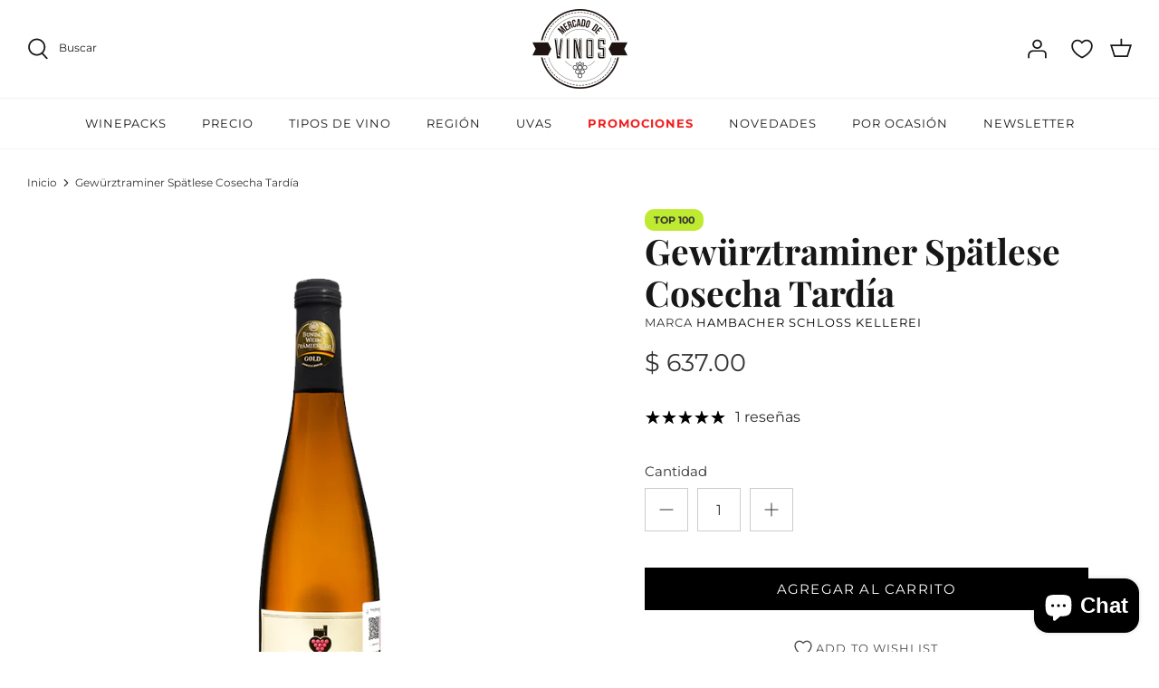

--- FILE ---
content_type: text/html; charset=utf-8
request_url: https://mercadodevinos.mx/products/gewurztraminer-spatlese-cosecha-tardia
body_size: 53107
content:
<!DOCTYPE html>
<html lang="es">
<head>
<script type="text/javascript" src="https://edge.personalizer.io/storefront/2.0.0/js/shopify/storefront.min.js?key=u9kp6-iyb1h4c2v4xd6o-l5eap&shop=vino-para-principiantes.myshopify.com"></script>
<script>
window.LimeSpot = window.LimeSpot === undefined ? {} : LimeSpot;
LimeSpot.PageInfo = { Type: "Product", Template: "product", ReferenceIdentifier: "6683528462418" };

LimeSpot.StoreInfo = { Theme: "RD Triciclo | MDV | Ajustes Finales" };


LimeSpot.CartItems = [];
</script>





  <!-- Symmetry 5.0.1 -->

  <link rel="preload" href="//mercadodevinos.mx/cdn/shop/t/44/assets/styles.css?v=6381904659947681281763428734" as="style">
  <meta charset="utf-8" />
<meta name="viewport" content="width=device-width,initial-scale=1.0" />
<meta http-equiv="X-UA-Compatible" content="IE=edge">

<link rel="preconnect" href="https://cdn.shopify.com" crossorigin>
<link rel="preconnect" href="https://fonts.shopify.com" crossorigin>
<link rel="preconnect" href="https://monorail-edge.shopifysvc.com"><link rel="preload" as="font" href="//mercadodevinos.mx/cdn/fonts/montserrat/montserrat_n4.81949fa0ac9fd2021e16436151e8eaa539321637.woff2" type="font/woff2" crossorigin><link rel="preload" as="font" href="//mercadodevinos.mx/cdn/fonts/montserrat/montserrat_n7.3c434e22befd5c18a6b4afadb1e3d77c128c7939.woff2" type="font/woff2" crossorigin><link rel="preload" as="font" href="//mercadodevinos.mx/cdn/fonts/montserrat/montserrat_i4.5a4ea298b4789e064f62a29aafc18d41f09ae59b.woff2" type="font/woff2" crossorigin><link rel="preload" as="font" href="//mercadodevinos.mx/cdn/fonts/montserrat/montserrat_i7.a0d4a463df4f146567d871890ffb3c80408e7732.woff2" type="font/woff2" crossorigin><link rel="preload" as="font" href="//mercadodevinos.mx/cdn/fonts/montserrat/montserrat_n4.81949fa0ac9fd2021e16436151e8eaa539321637.woff2" type="font/woff2" crossorigin><link rel="preload" as="font" href="//mercadodevinos.mx/cdn/fonts/playfair_display/playfairdisplay_n7.592b3435e0fff3f50b26d410c73ae7ec893f6910.woff2" type="font/woff2" crossorigin><link rel="preload" as="font" href="//mercadodevinos.mx/cdn/fonts/montserrat/montserrat_n4.81949fa0ac9fd2021e16436151e8eaa539321637.woff2" type="font/woff2" crossorigin><link rel="preload" href="//mercadodevinos.mx/cdn/shop/t/44/assets/vendor.js?v=93785879233572968171763011227" as="script">
<link rel="preload" href="//mercadodevinos.mx/cdn/shop/t/44/assets/theme.js?v=36518340950358926601763011227" as="script"><link rel="canonical" href="https://mercadodevinos.mx/products/gewurztraminer-spatlese-cosecha-tardia" /><link rel="shortcut icon" href="//mercadodevinos.mx/cdn/shop/files/favicon-dos-mercado-de-vinos.png?v=1639521677" type="image/png" /><meta name="description" content="Vino Blanco Generoso , de Uvas Gewürztraminer. Region ,Pfalz.">
  <meta name="theme-color" content="#000000">

  <title>
    Gewürztraminer Spätlese Cosecha Tardía &ndash; Mercado de Vinos
  </title>

  <meta property="og:site_name" content="Mercado de Vinos">
<meta property="og:url" content="https://mercadodevinos.mx/products/gewurztraminer-spatlese-cosecha-tardia">
<meta property="og:title" content="Gewürztraminer Spätlese Cosecha Tardía">
<meta property="og:type" content="product">
<meta property="og:description" content="Vino Blanco Generoso , de Uvas Gewürztraminer. Region ,Pfalz."><meta property="og:image" content="http://mercadodevinos.mx/cdn/shop/products/MUgewurztraminerED_1200x1200.png?v=1632405991">
  <meta property="og:image:secure_url" content="https://mercadodevinos.mx/cdn/shop/products/MUgewurztraminerED_1200x1200.png?v=1632405991">
  <meta property="og:image:width" content="625">
  <meta property="og:image:height" content="870"><meta property="og:price:amount" content="637.00">
  <meta property="og:price:currency" content="MXN"><meta name="twitter:site" content="@mercadovinosmx"><meta name="twitter:card" content="summary_large_image">
<meta name="twitter:title" content="Gewürztraminer Spätlese Cosecha Tardía">
<meta name="twitter:description" content="Vino Blanco Generoso , de Uvas Gewürztraminer. Region ,Pfalz.">


  <link href="//mercadodevinos.mx/cdn/shop/t/44/assets/styles.css?v=6381904659947681281763428734" rel="stylesheet" type="text/css" media="all" />

  <!-- Hotjar Tracking Code for https://mercadodevinos.mx/ -->
    <script>
    (function(h,o,t,j,a,r){
        h.hj=h.hj||function(){(h.hj.q=h.hj.q||[]).push(arguments)};
        h._hjSettings={hjid:3095933,hjsv:6};
        a=o.getElementsByTagName('head')[0];
        r=o.createElement('script');r.async=1;
        r.src=t+h._hjSettings.hjid+j+h._hjSettings.hjsv;
        a.appendChild(r);
    })(window,document,'https://static.hotjar.com/c/hotjar-','.js?sv=');
    </script>
  
    <!-- Hotjar Tracking Code for https://mercadodevinos.mx/ -->
<script>
    (function(h,o,t,j,a,r){
        h.hj=h.hj||function(){(h.hj.q=h.hj.q||[]).push(arguments)};
        h._hjSettings={hjid:3218269,hjsv:6};
        a=o.getElementsByTagName('head')[0];
        r=o.createElement('script');r.async=1;
        r.src=t+h._hjSettings.hjid+j+h._hjSettings.hjsv;
        a.appendChild(r);
    })(window,document,'https://static.hotjar.com/c/hotjar-','.js?sv=');
</script>
  
  <!-- Crazyegg Tracking Code for https://mercadodevinos.mx/ -->
  <script type="text/javascript" src="//script.crazyegg.com/pages/scripts/0039/6687.js" async="async" ></script>
  
   <!--GF reviews okendo-->
    <style type="text/css">
.okeReviews {
        display: none !important;
    }
</style>
<script type="application/json" id="oke-reviews-settings">
{"analyticsSettings":{"provider":"none"},"disableInitialReviewsFetchOnProducts":false,"initialReviewDisplayCount":5,"locale":"es","omitMicrodata":true,"reviewSortOrder":"date","subscriberId":"25e95639-5c9d-4180-96c4-4377a124ab1b","widgetTemplateId":"default","recorderPlus":true}
</script>

    <link rel="stylesheet" type="text/css" href="https://dov7r31oq5dkj.cloudfront.net/25e95639-5c9d-4180-96c4-4377a124ab1b/widget-style-customisations.css?v=e9c76214-b13f-48d8-bd0c-70c78ff3eaa9">  
   <!--FIN-->

      <!-- GF whats chat 
    <div id="whatsapp">
      <a href="https://api.whatsapp.com/send/?phone=5562868138" target="_blank">
        <svg
          xmlns="http://www.w3.org/2000/svg"
          xmlns:xlink="http://www.w3.org/1999/xlink"
          width="50px"
          height="50px"
        >
          <image  x="0px" y="0px" width="50px" height="50px"  xlink:href="[data-uri]" />
        </svg>
      </a>
    </div>
    fin whats chat -->
  
  <script>
    window.theme = window.theme || {};
    theme.money_format = "$ {{amount}}";
    theme.strings = {
      previous: "Anterior",
      next: "Siguiente",
      addressError: "No se puede encontrar esa dirección",
      addressNoResults: "No results for that address",
      addressQueryLimit: "Se ha excedido el límite de uso de la API de Google . Considere la posibilidad de actualizar a un \u003ca href=\"https:\/\/developers.google.com\/maps\/premium\/usage-limits\"\u003ePlan Premium\u003c\/a\u003e.",
      authError: "Hubo un problema de autenticación con su cuenta de Google Maps.",
      icon_labels_left: "Izquierda",
      icon_labels_right: "Derecha",
      icon_labels_down: "Abajo",
      icon_labels_close: "Cerrar",
      icon_labels_plus: "Más",
      cart_terms_confirmation: "Debe aceptar los términos y condiciones antes de continuar.",
      products_listing_from: "De",
      layout_live_search_see_all: "Ver todos los resultados",
      products_product_add_to_cart: "Agregar al carrito",
      products_variant_no_stock: "Agotado",
      products_variant_non_existent: "No disponible",
      onlyXLeft: "¡Sólo quedan [[ quantity ]] !",
      products_product_unit_price_separator: " \/ ",
      general_navigation_menu_toggle_aria_label: "Alternar menú",
      general_accessibility_labels_close: "Cerrar",
      products_added_notification_title: "Recién agregado",
      products_added_notification_item: "Artículo",
      products_added_notification_unit_price: "Precio del artículo",
      products_added_notification_quantity: "Cant.",
      products_added_notification_total_price: "Precio total",
      products_added_notification_shipping_note: "Excl. shipping",
      products_added_notification_keep_shopping: "Seguir comprando",
      products_added_notification_cart: "Carrito",
      products_product_adding_to_cart: "Añadiendo",
      products_product_added_to_cart: "¡Gracias!",
      products_product_unit_price_separator: " \/ ",
      products_added_notification_subtotal: "Subtotal",
      products_labels_sold_out: "Agotado",
      products_labels_sale: "¡Oferta!",
      products_labels_percent_reduction: "-[[ amount ]]%",
      products_labels_value_reduction_html: "-[[ amount ]]",
      products_product_preorder: "Hacer un pedido",
      general_quick_search_pages: "Páginas",
      general_quick_search_no_results: "Lo sentimos, no pudimos encontrar ningún resultado.",
      collections_general_see_all_subcollections: "Ver todo..."
    };
    theme.routes = {
      search_url: '/search',
      cart_url: '/cart',
      cart_add_url: '/cart/add',
      cart_change_url: '/cart/change'
    };
    theme.settings = {
      cart_type: "drawer",
      quickbuy_style: "off"
    };
    document.documentElement.classList.add('js');
  </script>

  <script>window.performance && window.performance.mark && window.performance.mark('shopify.content_for_header.start');</script><meta name="google-site-verification" content="yauICoC1J8MsQLcN7YvjZ-_-sNXqoSzZ2x60l2s_6nc">
<meta name="facebook-domain-verification" content="mdtp9ehj7g24qqxa32jf5556nnqt9z">
<meta id="shopify-digital-wallet" name="shopify-digital-wallet" content="/8945744/digital_wallets/dialog">
<meta name="shopify-checkout-api-token" content="134f441504094e8e0e2b37ba0b2cf377">
<meta id="in-context-paypal-metadata" data-shop-id="8945744" data-venmo-supported="false" data-environment="production" data-locale="es_ES" data-paypal-v4="true" data-currency="MXN">
<link rel="alternate" type="application/json+oembed" href="https://mercadodevinos.mx/products/gewurztraminer-spatlese-cosecha-tardia.oembed">
<script async="async" src="/checkouts/internal/preloads.js?locale=es-MX"></script>
<script id="shopify-features" type="application/json">{"accessToken":"134f441504094e8e0e2b37ba0b2cf377","betas":["rich-media-storefront-analytics"],"domain":"mercadodevinos.mx","predictiveSearch":true,"shopId":8945744,"locale":"es"}</script>
<script>var Shopify = Shopify || {};
Shopify.shop = "vino-para-principiantes.myshopify.com";
Shopify.locale = "es";
Shopify.currency = {"active":"MXN","rate":"1.0"};
Shopify.country = "MX";
Shopify.theme = {"name":"RD Triciclo | MDV | Ajustes Finales","id":128716767314,"schema_name":"Symmetry","schema_version":"5.0.1","theme_store_id":null,"role":"main"};
Shopify.theme.handle = "null";
Shopify.theme.style = {"id":null,"handle":null};
Shopify.cdnHost = "mercadodevinos.mx/cdn";
Shopify.routes = Shopify.routes || {};
Shopify.routes.root = "/";</script>
<script type="module">!function(o){(o.Shopify=o.Shopify||{}).modules=!0}(window);</script>
<script>!function(o){function n(){var o=[];function n(){o.push(Array.prototype.slice.apply(arguments))}return n.q=o,n}var t=o.Shopify=o.Shopify||{};t.loadFeatures=n(),t.autoloadFeatures=n()}(window);</script>
<script id="shop-js-analytics" type="application/json">{"pageType":"product"}</script>
<script defer="defer" async type="module" src="//mercadodevinos.mx/cdn/shopifycloud/shop-js/modules/v2/client.init-shop-cart-sync_2Gr3Q33f.es.esm.js"></script>
<script defer="defer" async type="module" src="//mercadodevinos.mx/cdn/shopifycloud/shop-js/modules/v2/chunk.common_noJfOIa7.esm.js"></script>
<script defer="defer" async type="module" src="//mercadodevinos.mx/cdn/shopifycloud/shop-js/modules/v2/chunk.modal_Deo2FJQo.esm.js"></script>
<script type="module">
  await import("//mercadodevinos.mx/cdn/shopifycloud/shop-js/modules/v2/client.init-shop-cart-sync_2Gr3Q33f.es.esm.js");
await import("//mercadodevinos.mx/cdn/shopifycloud/shop-js/modules/v2/chunk.common_noJfOIa7.esm.js");
await import("//mercadodevinos.mx/cdn/shopifycloud/shop-js/modules/v2/chunk.modal_Deo2FJQo.esm.js");

  window.Shopify.SignInWithShop?.initShopCartSync?.({"fedCMEnabled":true,"windoidEnabled":true});

</script>
<script>(function() {
  var isLoaded = false;
  function asyncLoad() {
    if (isLoaded) return;
    isLoaded = true;
    var urls = ["https:\/\/s3.amazonaws.com\/conektaapi\/v1.0.0\/js\/conekta_shopify.js?shop=vino-para-principiantes.myshopify.com","https:\/\/app.facturama.mx\/Scripts\/source\/shopify\/loadScript.js?shop=vino-para-principiantes.myshopify.com","https:\/\/chimpstatic.com\/mcjs-connected\/js\/users\/2d12c3a367092a05752e923f0\/cc2c66514f49036980434a724.js?shop=vino-para-principiantes.myshopify.com","https:\/\/upsells.boldapps.net\/v2_ui\/js\/UpsellTracker.js?shop=vino-para-principiantes.myshopify.com","https:\/\/upsells.boldapps.net\/v2_ui\/js\/upsell.js?shop=vino-para-principiantes.myshopify.com","https:\/\/cdn.hextom.com\/js\/freeshippingbar.js?shop=vino-para-principiantes.myshopify.com","https:\/\/cdn.hextom.com\/js\/eventpromotionbar.js?shop=vino-para-principiantes.myshopify.com","https:\/\/cdn.hextom.com\/js\/quickannouncementbar.js?shop=vino-para-principiantes.myshopify.com","https:\/\/app.facturama.mx\/Scripts\/source\/shopify\/loadScript.js?shop=vino-para-principiantes.myshopify.com","https:\/\/app.facturama.mx\/Scripts\/source\/shopify\/dataClient.js?shop=vino-para-principiantes.myshopify.com","https:\/\/edge.personalizer.io\/storefront\/2.0.0\/js\/shopify\/storefront.min.js?key=gbiya-j1w4l2du4eqn6em-pdjp2\u0026shop=vino-para-principiantes.myshopify.com"];
    for (var i = 0; i < urls.length; i++) {
      var s = document.createElement('script');
      s.type = 'text/javascript';
      s.async = true;
      s.src = urls[i];
      var x = document.getElementsByTagName('script')[0];
      x.parentNode.insertBefore(s, x);
    }
  };
  if(window.attachEvent) {
    window.attachEvent('onload', asyncLoad);
  } else {
    window.addEventListener('load', asyncLoad, false);
  }
})();</script>
<script id="__st">var __st={"a":8945744,"offset":-21600,"reqid":"07c16712-edbe-47c4-91bf-393652df7593-1769102938","pageurl":"mercadodevinos.mx\/products\/gewurztraminer-spatlese-cosecha-tardia","u":"3f4b4ef279c4","p":"product","rtyp":"product","rid":6683528462418};</script>
<script>window.ShopifyPaypalV4VisibilityTracking = true;</script>
<script id="captcha-bootstrap">!function(){'use strict';const t='contact',e='account',n='new_comment',o=[[t,t],['blogs',n],['comments',n],[t,'customer']],c=[[e,'customer_login'],[e,'guest_login'],[e,'recover_customer_password'],[e,'create_customer']],r=t=>t.map((([t,e])=>`form[action*='/${t}']:not([data-nocaptcha='true']) input[name='form_type'][value='${e}']`)).join(','),a=t=>()=>t?[...document.querySelectorAll(t)].map((t=>t.form)):[];function s(){const t=[...o],e=r(t);return a(e)}const i='password',u='form_key',d=['recaptcha-v3-token','g-recaptcha-response','h-captcha-response',i],f=()=>{try{return window.sessionStorage}catch{return}},m='__shopify_v',_=t=>t.elements[u];function p(t,e,n=!1){try{const o=window.sessionStorage,c=JSON.parse(o.getItem(e)),{data:r}=function(t){const{data:e,action:n}=t;return t[m]||n?{data:e,action:n}:{data:t,action:n}}(c);for(const[e,n]of Object.entries(r))t.elements[e]&&(t.elements[e].value=n);n&&o.removeItem(e)}catch(o){console.error('form repopulation failed',{error:o})}}const l='form_type',E='cptcha';function T(t){t.dataset[E]=!0}const w=window,h=w.document,L='Shopify',v='ce_forms',y='captcha';let A=!1;((t,e)=>{const n=(g='f06e6c50-85a8-45c8-87d0-21a2b65856fe',I='https://cdn.shopify.com/shopifycloud/storefront-forms-hcaptcha/ce_storefront_forms_captcha_hcaptcha.v1.5.2.iife.js',D={infoText:'Protegido por hCaptcha',privacyText:'Privacidad',termsText:'Términos'},(t,e,n)=>{const o=w[L][v],c=o.bindForm;if(c)return c(t,g,e,D).then(n);var r;o.q.push([[t,g,e,D],n]),r=I,A||(h.body.append(Object.assign(h.createElement('script'),{id:'captcha-provider',async:!0,src:r})),A=!0)});var g,I,D;w[L]=w[L]||{},w[L][v]=w[L][v]||{},w[L][v].q=[],w[L][y]=w[L][y]||{},w[L][y].protect=function(t,e){n(t,void 0,e),T(t)},Object.freeze(w[L][y]),function(t,e,n,w,h,L){const[v,y,A,g]=function(t,e,n){const i=e?o:[],u=t?c:[],d=[...i,...u],f=r(d),m=r(i),_=r(d.filter((([t,e])=>n.includes(e))));return[a(f),a(m),a(_),s()]}(w,h,L),I=t=>{const e=t.target;return e instanceof HTMLFormElement?e:e&&e.form},D=t=>v().includes(t);t.addEventListener('submit',(t=>{const e=I(t);if(!e)return;const n=D(e)&&!e.dataset.hcaptchaBound&&!e.dataset.recaptchaBound,o=_(e),c=g().includes(e)&&(!o||!o.value);(n||c)&&t.preventDefault(),c&&!n&&(function(t){try{if(!f())return;!function(t){const e=f();if(!e)return;const n=_(t);if(!n)return;const o=n.value;o&&e.removeItem(o)}(t);const e=Array.from(Array(32),(()=>Math.random().toString(36)[2])).join('');!function(t,e){_(t)||t.append(Object.assign(document.createElement('input'),{type:'hidden',name:u})),t.elements[u].value=e}(t,e),function(t,e){const n=f();if(!n)return;const o=[...t.querySelectorAll(`input[type='${i}']`)].map((({name:t})=>t)),c=[...d,...o],r={};for(const[a,s]of new FormData(t).entries())c.includes(a)||(r[a]=s);n.setItem(e,JSON.stringify({[m]:1,action:t.action,data:r}))}(t,e)}catch(e){console.error('failed to persist form',e)}}(e),e.submit())}));const S=(t,e)=>{t&&!t.dataset[E]&&(n(t,e.some((e=>e===t))),T(t))};for(const o of['focusin','change'])t.addEventListener(o,(t=>{const e=I(t);D(e)&&S(e,y())}));const B=e.get('form_key'),M=e.get(l),P=B&&M;t.addEventListener('DOMContentLoaded',(()=>{const t=y();if(P)for(const e of t)e.elements[l].value===M&&p(e,B);[...new Set([...A(),...v().filter((t=>'true'===t.dataset.shopifyCaptcha))])].forEach((e=>S(e,t)))}))}(h,new URLSearchParams(w.location.search),n,t,e,['guest_login'])})(!0,!0)}();</script>
<script integrity="sha256-4kQ18oKyAcykRKYeNunJcIwy7WH5gtpwJnB7kiuLZ1E=" data-source-attribution="shopify.loadfeatures" defer="defer" src="//mercadodevinos.mx/cdn/shopifycloud/storefront/assets/storefront/load_feature-a0a9edcb.js" crossorigin="anonymous"></script>
<script data-source-attribution="shopify.dynamic_checkout.dynamic.init">var Shopify=Shopify||{};Shopify.PaymentButton=Shopify.PaymentButton||{isStorefrontPortableWallets:!0,init:function(){window.Shopify.PaymentButton.init=function(){};var t=document.createElement("script");t.src="https://mercadodevinos.mx/cdn/shopifycloud/portable-wallets/latest/portable-wallets.es.js",t.type="module",document.head.appendChild(t)}};
</script>
<script data-source-attribution="shopify.dynamic_checkout.buyer_consent">
  function portableWalletsHideBuyerConsent(e){var t=document.getElementById("shopify-buyer-consent"),n=document.getElementById("shopify-subscription-policy-button");t&&n&&(t.classList.add("hidden"),t.setAttribute("aria-hidden","true"),n.removeEventListener("click",e))}function portableWalletsShowBuyerConsent(e){var t=document.getElementById("shopify-buyer-consent"),n=document.getElementById("shopify-subscription-policy-button");t&&n&&(t.classList.remove("hidden"),t.removeAttribute("aria-hidden"),n.addEventListener("click",e))}window.Shopify?.PaymentButton&&(window.Shopify.PaymentButton.hideBuyerConsent=portableWalletsHideBuyerConsent,window.Shopify.PaymentButton.showBuyerConsent=portableWalletsShowBuyerConsent);
</script>
<script data-source-attribution="shopify.dynamic_checkout.cart.bootstrap">document.addEventListener("DOMContentLoaded",(function(){function t(){return document.querySelector("shopify-accelerated-checkout-cart, shopify-accelerated-checkout")}if(t())Shopify.PaymentButton.init();else{new MutationObserver((function(e,n){t()&&(Shopify.PaymentButton.init(),n.disconnect())})).observe(document.body,{childList:!0,subtree:!0})}}));
</script>
<link id="shopify-accelerated-checkout-styles" rel="stylesheet" media="screen" href="https://mercadodevinos.mx/cdn/shopifycloud/portable-wallets/latest/accelerated-checkout-backwards-compat.css" crossorigin="anonymous">
<style id="shopify-accelerated-checkout-cart">
        #shopify-buyer-consent {
  margin-top: 1em;
  display: inline-block;
  width: 100%;
}

#shopify-buyer-consent.hidden {
  display: none;
}

#shopify-subscription-policy-button {
  background: none;
  border: none;
  padding: 0;
  text-decoration: underline;
  font-size: inherit;
  cursor: pointer;
}

#shopify-subscription-policy-button::before {
  box-shadow: none;
}

      </style>
<script id="sections-script" data-sections="product-recommendations" defer="defer" src="//mercadodevinos.mx/cdn/shop/t/44/compiled_assets/scripts.js?v=4040"></script>
<script>window.performance && window.performance.mark && window.performance.mark('shopify.content_for_header.end');</script>

<script>window.BOLD = window.BOLD || {};
    window.BOLD.common = window.BOLD.common || {};
    window.BOLD.common.Shopify = window.BOLD.common.Shopify || {};
    window.BOLD.common.Shopify.shop = {
      domain: 'mercadodevinos.mx',
      permanent_domain: 'vino-para-principiantes.myshopify.com',
      url: 'https://mercadodevinos.mx',
      secure_url: 'https://mercadodevinos.mx',
      money_format: "$ {{amount}}",
      currency: "MXN"
    };
    window.BOLD.common.Shopify.customer = {
      id: null,
      tags: null,
    };
    window.BOLD.common.Shopify.cart = {"note":null,"attributes":{},"original_total_price":0,"total_price":0,"total_discount":0,"total_weight":0.0,"item_count":0,"items":[],"requires_shipping":false,"currency":"MXN","items_subtotal_price":0,"cart_level_discount_applications":[],"checkout_charge_amount":0};
    window.BOLD.common.template = 'product';window.BOLD.common.Shopify.formatMoney = function(money, format) {
        function n(t, e) {
            return "undefined" == typeof t ? e : t
        }
        function r(t, e, r, i) {
            if (e = n(e, 2),
                r = n(r, ","),
                i = n(i, "."),
            isNaN(t) || null == t)
                return 0;
            t = (t / 100).toFixed(e);
            var o = t.split(".")
                , a = o[0].replace(/(\d)(?=(\d\d\d)+(?!\d))/g, "$1" + r)
                , s = o[1] ? i + o[1] : "";
            return a + s
        }
        "string" == typeof money && (money = money.replace(".", ""));
        var i = ""
            , o = /\{\{\s*(\w+)\s*\}\}/
            , a = format || window.BOLD.common.Shopify.shop.money_format || window.Shopify.money_format || "$ {{ amount }}";
        switch (a.match(o)[1]) {
            case "amount":
                i = r(money, 2, ",", ".");
                break;
            case "amount_no_decimals":
                i = r(money, 0, ",", ".");
                break;
            case "amount_with_comma_separator":
                i = r(money, 2, ".", ",");
                break;
            case "amount_no_decimals_with_comma_separator":
                i = r(money, 0, ".", ",");
                break;
            case "amount_with_space_separator":
                i = r(money, 2, " ", ",");
                break;
            case "amount_no_decimals_with_space_separator":
                i = r(money, 0, " ", ",");
                break;
            case "amount_with_apostrophe_separator":
                i = r(money, 2, "'", ".");
                break;
        }
        return a.replace(o, i);
    };
    window.BOLD.common.Shopify.saveProduct = function (handle, product) {
      if (typeof handle === 'string' && typeof window.BOLD.common.Shopify.products[handle] === 'undefined') {
        if (typeof product === 'number') {
          window.BOLD.common.Shopify.handles[product] = handle;
          product = { id: product };
        }
        window.BOLD.common.Shopify.products[handle] = product;
      }
    };
    window.BOLD.common.Shopify.saveVariant = function (variant_id, variant) {
      if (typeof variant_id === 'number' && typeof window.BOLD.common.Shopify.variants[variant_id] === 'undefined') {
        window.BOLD.common.Shopify.variants[variant_id] = variant;
      }
    };window.BOLD.common.Shopify.products = window.BOLD.common.Shopify.products || {};
    window.BOLD.common.Shopify.variants = window.BOLD.common.Shopify.variants || {};
    window.BOLD.common.Shopify.handles = window.BOLD.common.Shopify.handles || {};window.BOLD.common.Shopify.handle = "gewurztraminer-spatlese-cosecha-tardia"
window.BOLD.common.Shopify.saveProduct("gewurztraminer-spatlese-cosecha-tardia", 6683528462418);window.BOLD.common.Shopify.saveVariant(39538614861906, { product_id: 6683528462418, product_handle: "gewurztraminer-spatlese-cosecha-tardia", price: 63700, group_id: '', csp_metafield: {}});window.BOLD.apps_installed = {"Product Discount":1,"Product Upsell":3} || {};window.BOLD.common.Shopify.metafields = window.BOLD.common.Shopify.metafields || {};window.BOLD.common.Shopify.metafields["bold_rp"] = {};window.BOLD.common.Shopify.metafields["bold_csp_defaults"] = {};window.BOLD.common.cacheParams = window.BOLD.common.cacheParams || {};
</script>

<link href="//mercadodevinos.mx/cdn/shop/t/44/assets/bold-upsell.css?v=51915886505602322711763011227" rel="stylesheet" type="text/css" media="all" />
<link href="//mercadodevinos.mx/cdn/shop/t/44/assets/bold-upsell-custom.css?v=150135899998303055901763011227" rel="stylesheet" type="text/css" media="all" />
<script>
</script><!-- BEGIN app block: shopify://apps/hulk-form-builder/blocks/app-embed/b6b8dd14-356b-4725-a4ed-77232212b3c3 --><!-- BEGIN app snippet: hulkapps-formbuilder-theme-ext --><script type="text/javascript">
  
  if (typeof window.formbuilder_customer != "object") {
        window.formbuilder_customer = {}
  }

  window.hulkFormBuilder = {
    form_data: {},
    shop_data: {"shop_RGwNk1hukIhfq9ZOH8bHPg":{"shop_uuid":"RGwNk1hukIhfq9ZOH8bHPg","shop_timezone":"America\/Mexico_City","shop_id":104081,"shop_is_after_submit_enabled":true,"shop_shopify_plan":"Advanced","shop_shopify_domain":"vino-para-principiantes.myshopify.com","shop_created_at":"2024-04-01T16:13:46.931-05:00","is_skip_metafield":false,"shop_deleted":false,"shop_disabled":false}},
    settings_data: {"shop_settings":{"shop_customise_msgs":[],"default_customise_msgs":{"is_required":"is required","thank_you":"Thank you! The form was submitted successfully.","processing":"Processing...","valid_data":"Please provide valid data","valid_email":"Provide valid email format","valid_tags":"HTML Tags are not allowed","valid_phone":"Provide valid phone number","valid_captcha":"Please provide valid captcha response","valid_url":"Provide valid URL","only_number_alloud":"Provide valid number in","number_less":"must be less than","number_more":"must be more than","image_must_less":"Image must be less than 20MB","image_number":"Images allowed","image_extension":"Invalid extension! Please provide image file","error_image_upload":"Error in image upload. Please try again.","error_file_upload":"Error in file upload. Please try again.","your_response":"Your response","error_form_submit":"Error occur.Please try again after sometime.","email_submitted":"Form with this email is already submitted","invalid_email_by_zerobounce":"The email address you entered appears to be invalid. Please check it and try again.","download_file":"Download file","card_details_invalid":"Your card details are invalid","card_details":"Card details","please_enter_card_details":"Please enter card details","card_number":"Card number","exp_mm":"Exp MM","exp_yy":"Exp YY","crd_cvc":"CVV","payment_value":"Payment amount","please_enter_payment_amount":"Please enter payment amount","address1":"Address line 1","address2":"Address line 2","city":"City","province":"Province","zipcode":"Zip code","country":"Country","blocked_domain":"This form does not accept addresses from","file_must_less":"File must be less than 20MB","file_extension":"Invalid extension! Please provide file","only_file_number_alloud":"files allowed","previous":"Previous","next":"Next","must_have_a_input":"Please enter at least one field.","please_enter_required_data":"Please enter required data","atleast_one_special_char":"Include at least one special character","atleast_one_lowercase_char":"Include at least one lowercase character","atleast_one_uppercase_char":"Include at least one uppercase character","atleast_one_number":"Include at least one number","must_have_8_chars":"Must have 8 characters long","be_between_8_and_12_chars":"Be between 8 and 12 characters long","please_select":"Please Select","phone_submitted":"Form with this phone number is already submitted","user_res_parse_error":"Error while submitting the form","valid_same_values":"values must be same","product_choice_clear_selection":"Clear Selection","picture_choice_clear_selection":"Clear Selection","remove_all_for_file_image_upload":"Remove All","invalid_file_type_for_image_upload":"You can't upload files of this type.","invalid_file_type_for_signature_upload":"You can't upload files of this type.","max_files_exceeded_for_file_upload":"You can not upload any more files.","max_files_exceeded_for_image_upload":"You can not upload any more files.","file_already_exist":"File already uploaded","max_limit_exceed":"You have added the maximum number of text fields.","cancel_upload_for_file_upload":"Cancel upload","cancel_upload_for_image_upload":"Cancel upload","cancel_upload_for_signature_upload":"Cancel upload"},"shop_blocked_domains":[]}},
    features_data: {"shop_plan_features":{"shop_plan_features":["unlimited-forms","full-design-customization","export-form-submissions","multiple-recipients-for-form-submissions","multiple-admin-notifications","enable-captcha","unlimited-file-uploads","save-submitted-form-data","set-auto-response-message","conditional-logic","form-banner","save-as-draft-facility","include-user-response-in-admin-email","disable-form-submission","file-upload"]}},
    shop: null,
    shop_id: null,
    plan_features: null,
    validateDoubleQuotes: false,
    assets: {
      extraFunctions: "https://cdn.shopify.com/extensions/019bb5ee-ec40-7527-955d-c1b8751eb060/form-builder-by-hulkapps-50/assets/extra-functions.js",
      extraStyles: "https://cdn.shopify.com/extensions/019bb5ee-ec40-7527-955d-c1b8751eb060/form-builder-by-hulkapps-50/assets/extra-styles.css",
      bootstrapStyles: "https://cdn.shopify.com/extensions/019bb5ee-ec40-7527-955d-c1b8751eb060/form-builder-by-hulkapps-50/assets/theme-app-extension-bootstrap.css"
    },
    translations: {
      htmlTagNotAllowed: "HTML Tags are not allowed",
      sqlQueryNotAllowed: "SQL Queries are not allowed",
      doubleQuoteNotAllowed: "Double quotes are not allowed",
      vorwerkHttpWwwNotAllowed: "The words \u0026#39;http\u0026#39; and \u0026#39;www\u0026#39; are not allowed. Please remove them and try again.",
      maxTextFieldsReached: "You have added the maximum number of text fields.",
      avoidNegativeWords: "Avoid negative words: Don\u0026#39;t use negative words in your contact message.",
      customDesignOnly: "This form is for custom designs requests. For general inquiries please contact our team at info@stagheaddesigns.com",
      zerobounceApiErrorMsg: "We couldn\u0026#39;t verify your email due to a technical issue. Please try again later.",
    }

  }

  

  window.FbThemeAppExtSettingsHash = {}
  
</script><!-- END app snippet --><!-- END app block --><script src="https://cdn.shopify.com/extensions/019bb5ee-ec40-7527-955d-c1b8751eb060/form-builder-by-hulkapps-50/assets/form-builder-script.js" type="text/javascript" defer="defer"></script>
<script src="https://cdn.shopify.com/extensions/8d2c31d3-a828-4daf-820f-80b7f8e01c39/nova-eu-cookie-bar-gdpr-4/assets/nova-cookie-app-embed.js" type="text/javascript" defer="defer"></script>
<link href="https://cdn.shopify.com/extensions/8d2c31d3-a828-4daf-820f-80b7f8e01c39/nova-eu-cookie-bar-gdpr-4/assets/nova-cookie.css" rel="stylesheet" type="text/css" media="all">
<script src="https://cdn.shopify.com/extensions/21b415e1-e68d-43bb-90b9-45b62610bf15/subscriptions-77/assets/app-embed-block.js" type="text/javascript" defer="defer"></script>
<link href="https://cdn.shopify.com/extensions/21b415e1-e68d-43bb-90b9-45b62610bf15/subscriptions-77/assets/styles-embed.css" rel="stylesheet" type="text/css" media="all">
<script src="https://cdn.shopify.com/extensions/e8878072-2f6b-4e89-8082-94b04320908d/inbox-1254/assets/inbox-chat-loader.js" type="text/javascript" defer="defer"></script>
<link href="https://monorail-edge.shopifysvc.com" rel="dns-prefetch">
<script>(function(){if ("sendBeacon" in navigator && "performance" in window) {try {var session_token_from_headers = performance.getEntriesByType('navigation')[0].serverTiming.find(x => x.name == '_s').description;} catch {var session_token_from_headers = undefined;}var session_cookie_matches = document.cookie.match(/_shopify_s=([^;]*)/);var session_token_from_cookie = session_cookie_matches && session_cookie_matches.length === 2 ? session_cookie_matches[1] : "";var session_token = session_token_from_headers || session_token_from_cookie || "";function handle_abandonment_event(e) {var entries = performance.getEntries().filter(function(entry) {return /monorail-edge.shopifysvc.com/.test(entry.name);});if (!window.abandonment_tracked && entries.length === 0) {window.abandonment_tracked = true;var currentMs = Date.now();var navigation_start = performance.timing.navigationStart;var payload = {shop_id: 8945744,url: window.location.href,navigation_start,duration: currentMs - navigation_start,session_token,page_type: "product"};window.navigator.sendBeacon("https://monorail-edge.shopifysvc.com/v1/produce", JSON.stringify({schema_id: "online_store_buyer_site_abandonment/1.1",payload: payload,metadata: {event_created_at_ms: currentMs,event_sent_at_ms: currentMs}}));}}window.addEventListener('pagehide', handle_abandonment_event);}}());</script>
<script id="web-pixels-manager-setup">(function e(e,d,r,n,o){if(void 0===o&&(o={}),!Boolean(null===(a=null===(i=window.Shopify)||void 0===i?void 0:i.analytics)||void 0===a?void 0:a.replayQueue)){var i,a;window.Shopify=window.Shopify||{};var t=window.Shopify;t.analytics=t.analytics||{};var s=t.analytics;s.replayQueue=[],s.publish=function(e,d,r){return s.replayQueue.push([e,d,r]),!0};try{self.performance.mark("wpm:start")}catch(e){}var l=function(){var e={modern:/Edge?\/(1{2}[4-9]|1[2-9]\d|[2-9]\d{2}|\d{4,})\.\d+(\.\d+|)|Firefox\/(1{2}[4-9]|1[2-9]\d|[2-9]\d{2}|\d{4,})\.\d+(\.\d+|)|Chrom(ium|e)\/(9{2}|\d{3,})\.\d+(\.\d+|)|(Maci|X1{2}).+ Version\/(15\.\d+|(1[6-9]|[2-9]\d|\d{3,})\.\d+)([,.]\d+|)( \(\w+\)|)( Mobile\/\w+|) Safari\/|Chrome.+OPR\/(9{2}|\d{3,})\.\d+\.\d+|(CPU[ +]OS|iPhone[ +]OS|CPU[ +]iPhone|CPU IPhone OS|CPU iPad OS)[ +]+(15[._]\d+|(1[6-9]|[2-9]\d|\d{3,})[._]\d+)([._]\d+|)|Android:?[ /-](13[3-9]|1[4-9]\d|[2-9]\d{2}|\d{4,})(\.\d+|)(\.\d+|)|Android.+Firefox\/(13[5-9]|1[4-9]\d|[2-9]\d{2}|\d{4,})\.\d+(\.\d+|)|Android.+Chrom(ium|e)\/(13[3-9]|1[4-9]\d|[2-9]\d{2}|\d{4,})\.\d+(\.\d+|)|SamsungBrowser\/([2-9]\d|\d{3,})\.\d+/,legacy:/Edge?\/(1[6-9]|[2-9]\d|\d{3,})\.\d+(\.\d+|)|Firefox\/(5[4-9]|[6-9]\d|\d{3,})\.\d+(\.\d+|)|Chrom(ium|e)\/(5[1-9]|[6-9]\d|\d{3,})\.\d+(\.\d+|)([\d.]+$|.*Safari\/(?![\d.]+ Edge\/[\d.]+$))|(Maci|X1{2}).+ Version\/(10\.\d+|(1[1-9]|[2-9]\d|\d{3,})\.\d+)([,.]\d+|)( \(\w+\)|)( Mobile\/\w+|) Safari\/|Chrome.+OPR\/(3[89]|[4-9]\d|\d{3,})\.\d+\.\d+|(CPU[ +]OS|iPhone[ +]OS|CPU[ +]iPhone|CPU IPhone OS|CPU iPad OS)[ +]+(10[._]\d+|(1[1-9]|[2-9]\d|\d{3,})[._]\d+)([._]\d+|)|Android:?[ /-](13[3-9]|1[4-9]\d|[2-9]\d{2}|\d{4,})(\.\d+|)(\.\d+|)|Mobile Safari.+OPR\/([89]\d|\d{3,})\.\d+\.\d+|Android.+Firefox\/(13[5-9]|1[4-9]\d|[2-9]\d{2}|\d{4,})\.\d+(\.\d+|)|Android.+Chrom(ium|e)\/(13[3-9]|1[4-9]\d|[2-9]\d{2}|\d{4,})\.\d+(\.\d+|)|Android.+(UC? ?Browser|UCWEB|U3)[ /]?(15\.([5-9]|\d{2,})|(1[6-9]|[2-9]\d|\d{3,})\.\d+)\.\d+|SamsungBrowser\/(5\.\d+|([6-9]|\d{2,})\.\d+)|Android.+MQ{2}Browser\/(14(\.(9|\d{2,})|)|(1[5-9]|[2-9]\d|\d{3,})(\.\d+|))(\.\d+|)|K[Aa][Ii]OS\/(3\.\d+|([4-9]|\d{2,})\.\d+)(\.\d+|)/},d=e.modern,r=e.legacy,n=navigator.userAgent;return n.match(d)?"modern":n.match(r)?"legacy":"unknown"}(),u="modern"===l?"modern":"legacy",c=(null!=n?n:{modern:"",legacy:""})[u],f=function(e){return[e.baseUrl,"/wpm","/b",e.hashVersion,"modern"===e.buildTarget?"m":"l",".js"].join("")}({baseUrl:d,hashVersion:r,buildTarget:u}),m=function(e){var d=e.version,r=e.bundleTarget,n=e.surface,o=e.pageUrl,i=e.monorailEndpoint;return{emit:function(e){var a=e.status,t=e.errorMsg,s=(new Date).getTime(),l=JSON.stringify({metadata:{event_sent_at_ms:s},events:[{schema_id:"web_pixels_manager_load/3.1",payload:{version:d,bundle_target:r,page_url:o,status:a,surface:n,error_msg:t},metadata:{event_created_at_ms:s}}]});if(!i)return console&&console.warn&&console.warn("[Web Pixels Manager] No Monorail endpoint provided, skipping logging."),!1;try{return self.navigator.sendBeacon.bind(self.navigator)(i,l)}catch(e){}var u=new XMLHttpRequest;try{return u.open("POST",i,!0),u.setRequestHeader("Content-Type","text/plain"),u.send(l),!0}catch(e){return console&&console.warn&&console.warn("[Web Pixels Manager] Got an unhandled error while logging to Monorail."),!1}}}}({version:r,bundleTarget:l,surface:e.surface,pageUrl:self.location.href,monorailEndpoint:e.monorailEndpoint});try{o.browserTarget=l,function(e){var d=e.src,r=e.async,n=void 0===r||r,o=e.onload,i=e.onerror,a=e.sri,t=e.scriptDataAttributes,s=void 0===t?{}:t,l=document.createElement("script"),u=document.querySelector("head"),c=document.querySelector("body");if(l.async=n,l.src=d,a&&(l.integrity=a,l.crossOrigin="anonymous"),s)for(var f in s)if(Object.prototype.hasOwnProperty.call(s,f))try{l.dataset[f]=s[f]}catch(e){}if(o&&l.addEventListener("load",o),i&&l.addEventListener("error",i),u)u.appendChild(l);else{if(!c)throw new Error("Did not find a head or body element to append the script");c.appendChild(l)}}({src:f,async:!0,onload:function(){if(!function(){var e,d;return Boolean(null===(d=null===(e=window.Shopify)||void 0===e?void 0:e.analytics)||void 0===d?void 0:d.initialized)}()){var d=window.webPixelsManager.init(e)||void 0;if(d){var r=window.Shopify.analytics;r.replayQueue.forEach((function(e){var r=e[0],n=e[1],o=e[2];d.publishCustomEvent(r,n,o)})),r.replayQueue=[],r.publish=d.publishCustomEvent,r.visitor=d.visitor,r.initialized=!0}}},onerror:function(){return m.emit({status:"failed",errorMsg:"".concat(f," has failed to load")})},sri:function(e){var d=/^sha384-[A-Za-z0-9+/=]+$/;return"string"==typeof e&&d.test(e)}(c)?c:"",scriptDataAttributes:o}),m.emit({status:"loading"})}catch(e){m.emit({status:"failed",errorMsg:(null==e?void 0:e.message)||"Unknown error"})}}})({shopId: 8945744,storefrontBaseUrl: "https://mercadodevinos.mx",extensionsBaseUrl: "https://extensions.shopifycdn.com/cdn/shopifycloud/web-pixels-manager",monorailEndpoint: "https://monorail-edge.shopifysvc.com/unstable/produce_batch",surface: "storefront-renderer",enabledBetaFlags: ["2dca8a86"],webPixelsConfigList: [{"id":"568098898","configuration":"{\"subscriberKey\":\"tw6jk-kxx1c4iww2gii4ma6u-b0g6l\"}","eventPayloadVersion":"v1","runtimeContext":"STRICT","scriptVersion":"7f2756b79c173d049d70f9666ae55467","type":"APP","apiClientId":155369,"privacyPurposes":["ANALYTICS","PREFERENCES"],"dataSharingAdjustments":{"protectedCustomerApprovalScopes":["read_customer_address","read_customer_email","read_customer_name","read_customer_personal_data","read_customer_phone"]}},{"id":"351305810","configuration":"{\"config\":\"{\\\"pixel_id\\\":\\\"G-RKZDNBR14V\\\",\\\"target_country\\\":\\\"MX\\\",\\\"gtag_events\\\":[{\\\"type\\\":\\\"search\\\",\\\"action_label\\\":[\\\"G-RKZDNBR14V\\\",\\\"AW-925638923\\\/LDlYCI_ev_8BEIvCsLkD\\\"]},{\\\"type\\\":\\\"begin_checkout\\\",\\\"action_label\\\":[\\\"G-RKZDNBR14V\\\",\\\"AW-925638923\\\/1QfdCIzev_8BEIvCsLkD\\\"]},{\\\"type\\\":\\\"view_item\\\",\\\"action_label\\\":[\\\"G-RKZDNBR14V\\\",\\\"AW-925638923\\\/NZAdCIbev_8BEIvCsLkD\\\",\\\"MC-JEG8P2WEEM\\\"]},{\\\"type\\\":\\\"purchase\\\",\\\"action_label\\\":[\\\"G-RKZDNBR14V\\\",\\\"AW-925638923\\\/SP9KCIPev_8BEIvCsLkD\\\",\\\"MC-JEG8P2WEEM\\\"]},{\\\"type\\\":\\\"page_view\\\",\\\"action_label\\\":[\\\"G-RKZDNBR14V\\\",\\\"AW-925638923\\\/qBypCIDev_8BEIvCsLkD\\\",\\\"MC-JEG8P2WEEM\\\"]},{\\\"type\\\":\\\"add_payment_info\\\",\\\"action_label\\\":[\\\"G-RKZDNBR14V\\\",\\\"AW-925638923\\\/LEGmCIrfv_8BEIvCsLkD\\\"]},{\\\"type\\\":\\\"add_to_cart\\\",\\\"action_label\\\":[\\\"G-RKZDNBR14V\\\",\\\"AW-925638923\\\/h1XaCInev_8BEIvCsLkD\\\"]}],\\\"enable_monitoring_mode\\\":false}\"}","eventPayloadVersion":"v1","runtimeContext":"OPEN","scriptVersion":"b2a88bafab3e21179ed38636efcd8a93","type":"APP","apiClientId":1780363,"privacyPurposes":[],"dataSharingAdjustments":{"protectedCustomerApprovalScopes":["read_customer_address","read_customer_email","read_customer_name","read_customer_personal_data","read_customer_phone"]}},{"id":"112066642","configuration":"{\"pixel_id\":\"236441000025864\",\"pixel_type\":\"facebook_pixel\",\"metaapp_system_user_token\":\"-\"}","eventPayloadVersion":"v1","runtimeContext":"OPEN","scriptVersion":"ca16bc87fe92b6042fbaa3acc2fbdaa6","type":"APP","apiClientId":2329312,"privacyPurposes":["ANALYTICS","MARKETING","SALE_OF_DATA"],"dataSharingAdjustments":{"protectedCustomerApprovalScopes":["read_customer_address","read_customer_email","read_customer_name","read_customer_personal_data","read_customer_phone"]}},{"id":"53706834","configuration":"{\"tagID\":\"2613152420713\"}","eventPayloadVersion":"v1","runtimeContext":"STRICT","scriptVersion":"18031546ee651571ed29edbe71a3550b","type":"APP","apiClientId":3009811,"privacyPurposes":["ANALYTICS","MARKETING","SALE_OF_DATA"],"dataSharingAdjustments":{"protectedCustomerApprovalScopes":["read_customer_address","read_customer_email","read_customer_name","read_customer_personal_data","read_customer_phone"]}},{"id":"shopify-app-pixel","configuration":"{}","eventPayloadVersion":"v1","runtimeContext":"STRICT","scriptVersion":"0450","apiClientId":"shopify-pixel","type":"APP","privacyPurposes":["ANALYTICS","MARKETING"]},{"id":"shopify-custom-pixel","eventPayloadVersion":"v1","runtimeContext":"LAX","scriptVersion":"0450","apiClientId":"shopify-pixel","type":"CUSTOM","privacyPurposes":["ANALYTICS","MARKETING"]}],isMerchantRequest: false,initData: {"shop":{"name":"Mercado de Vinos","paymentSettings":{"currencyCode":"MXN"},"myshopifyDomain":"vino-para-principiantes.myshopify.com","countryCode":"MX","storefrontUrl":"https:\/\/mercadodevinos.mx"},"customer":null,"cart":null,"checkout":null,"productVariants":[{"price":{"amount":637.0,"currencyCode":"MXN"},"product":{"title":"Gewürztraminer Spätlese Cosecha Tardía","vendor":"Hambacher Schloss Kellerei","id":"6683528462418","untranslatedTitle":"Gewürztraminer Spätlese Cosecha Tardía","url":"\/products\/gewurztraminer-spatlese-cosecha-tardia","type":"Vino Generoso"},"id":"39538614861906","image":{"src":"\/\/mercadodevinos.mx\/cdn\/shop\/products\/MUgewurztraminerED.png?v=1632405991"},"sku":"","title":"750 ml","untranslatedTitle":"750 ml"}],"purchasingCompany":null},},"https://mercadodevinos.mx/cdn","fcfee988w5aeb613cpc8e4bc33m6693e112",{"modern":"","legacy":""},{"shopId":"8945744","storefrontBaseUrl":"https:\/\/mercadodevinos.mx","extensionBaseUrl":"https:\/\/extensions.shopifycdn.com\/cdn\/shopifycloud\/web-pixels-manager","surface":"storefront-renderer","enabledBetaFlags":"[\"2dca8a86\"]","isMerchantRequest":"false","hashVersion":"fcfee988w5aeb613cpc8e4bc33m6693e112","publish":"custom","events":"[[\"page_viewed\",{}],[\"product_viewed\",{\"productVariant\":{\"price\":{\"amount\":637.0,\"currencyCode\":\"MXN\"},\"product\":{\"title\":\"Gewürztraminer Spätlese Cosecha Tardía\",\"vendor\":\"Hambacher Schloss Kellerei\",\"id\":\"6683528462418\",\"untranslatedTitle\":\"Gewürztraminer Spätlese Cosecha Tardía\",\"url\":\"\/products\/gewurztraminer-spatlese-cosecha-tardia\",\"type\":\"Vino Generoso\"},\"id\":\"39538614861906\",\"image\":{\"src\":\"\/\/mercadodevinos.mx\/cdn\/shop\/products\/MUgewurztraminerED.png?v=1632405991\"},\"sku\":\"\",\"title\":\"750 ml\",\"untranslatedTitle\":\"750 ml\"}}]]"});</script><script>
  window.ShopifyAnalytics = window.ShopifyAnalytics || {};
  window.ShopifyAnalytics.meta = window.ShopifyAnalytics.meta || {};
  window.ShopifyAnalytics.meta.currency = 'MXN';
  var meta = {"product":{"id":6683528462418,"gid":"gid:\/\/shopify\/Product\/6683528462418","vendor":"Hambacher Schloss Kellerei","type":"Vino Generoso","handle":"gewurztraminer-spatlese-cosecha-tardia","variants":[{"id":39538614861906,"price":63700,"name":"Gewürztraminer Spätlese Cosecha Tardía - 750 ml","public_title":"750 ml","sku":""}],"remote":false},"page":{"pageType":"product","resourceType":"product","resourceId":6683528462418,"requestId":"07c16712-edbe-47c4-91bf-393652df7593-1769102938"}};
  for (var attr in meta) {
    window.ShopifyAnalytics.meta[attr] = meta[attr];
  }
</script>
<script class="analytics">
  (function () {
    var customDocumentWrite = function(content) {
      var jquery = null;

      if (window.jQuery) {
        jquery = window.jQuery;
      } else if (window.Checkout && window.Checkout.$) {
        jquery = window.Checkout.$;
      }

      if (jquery) {
        jquery('body').append(content);
      }
    };

    var hasLoggedConversion = function(token) {
      if (token) {
        return document.cookie.indexOf('loggedConversion=' + token) !== -1;
      }
      return false;
    }

    var setCookieIfConversion = function(token) {
      if (token) {
        var twoMonthsFromNow = new Date(Date.now());
        twoMonthsFromNow.setMonth(twoMonthsFromNow.getMonth() + 2);

        document.cookie = 'loggedConversion=' + token + '; expires=' + twoMonthsFromNow;
      }
    }

    var trekkie = window.ShopifyAnalytics.lib = window.trekkie = window.trekkie || [];
    if (trekkie.integrations) {
      return;
    }
    trekkie.methods = [
      'identify',
      'page',
      'ready',
      'track',
      'trackForm',
      'trackLink'
    ];
    trekkie.factory = function(method) {
      return function() {
        var args = Array.prototype.slice.call(arguments);
        args.unshift(method);
        trekkie.push(args);
        return trekkie;
      };
    };
    for (var i = 0; i < trekkie.methods.length; i++) {
      var key = trekkie.methods[i];
      trekkie[key] = trekkie.factory(key);
    }
    trekkie.load = function(config) {
      trekkie.config = config || {};
      trekkie.config.initialDocumentCookie = document.cookie;
      var first = document.getElementsByTagName('script')[0];
      var script = document.createElement('script');
      script.type = 'text/javascript';
      script.onerror = function(e) {
        var scriptFallback = document.createElement('script');
        scriptFallback.type = 'text/javascript';
        scriptFallback.onerror = function(error) {
                var Monorail = {
      produce: function produce(monorailDomain, schemaId, payload) {
        var currentMs = new Date().getTime();
        var event = {
          schema_id: schemaId,
          payload: payload,
          metadata: {
            event_created_at_ms: currentMs,
            event_sent_at_ms: currentMs
          }
        };
        return Monorail.sendRequest("https://" + monorailDomain + "/v1/produce", JSON.stringify(event));
      },
      sendRequest: function sendRequest(endpointUrl, payload) {
        // Try the sendBeacon API
        if (window && window.navigator && typeof window.navigator.sendBeacon === 'function' && typeof window.Blob === 'function' && !Monorail.isIos12()) {
          var blobData = new window.Blob([payload], {
            type: 'text/plain'
          });

          if (window.navigator.sendBeacon(endpointUrl, blobData)) {
            return true;
          } // sendBeacon was not successful

        } // XHR beacon

        var xhr = new XMLHttpRequest();

        try {
          xhr.open('POST', endpointUrl);
          xhr.setRequestHeader('Content-Type', 'text/plain');
          xhr.send(payload);
        } catch (e) {
          console.log(e);
        }

        return false;
      },
      isIos12: function isIos12() {
        return window.navigator.userAgent.lastIndexOf('iPhone; CPU iPhone OS 12_') !== -1 || window.navigator.userAgent.lastIndexOf('iPad; CPU OS 12_') !== -1;
      }
    };
    Monorail.produce('monorail-edge.shopifysvc.com',
      'trekkie_storefront_load_errors/1.1',
      {shop_id: 8945744,
      theme_id: 128716767314,
      app_name: "storefront",
      context_url: window.location.href,
      source_url: "//mercadodevinos.mx/cdn/s/trekkie.storefront.46a754ac07d08c656eb845cfbf513dd9a18d4ced.min.js"});

        };
        scriptFallback.async = true;
        scriptFallback.src = '//mercadodevinos.mx/cdn/s/trekkie.storefront.46a754ac07d08c656eb845cfbf513dd9a18d4ced.min.js';
        first.parentNode.insertBefore(scriptFallback, first);
      };
      script.async = true;
      script.src = '//mercadodevinos.mx/cdn/s/trekkie.storefront.46a754ac07d08c656eb845cfbf513dd9a18d4ced.min.js';
      first.parentNode.insertBefore(script, first);
    };
    trekkie.load(
      {"Trekkie":{"appName":"storefront","development":false,"defaultAttributes":{"shopId":8945744,"isMerchantRequest":null,"themeId":128716767314,"themeCityHash":"2265487829588450109","contentLanguage":"es","currency":"MXN","eventMetadataId":"8ebff1a2-0bd5-4295-bd1c-38b71f40e598"},"isServerSideCookieWritingEnabled":true,"monorailRegion":"shop_domain","enabledBetaFlags":["65f19447"]},"Session Attribution":{},"S2S":{"facebookCapiEnabled":true,"source":"trekkie-storefront-renderer","apiClientId":580111}}
    );

    var loaded = false;
    trekkie.ready(function() {
      if (loaded) return;
      loaded = true;

      window.ShopifyAnalytics.lib = window.trekkie;

      var originalDocumentWrite = document.write;
      document.write = customDocumentWrite;
      try { window.ShopifyAnalytics.merchantGoogleAnalytics.call(this); } catch(error) {};
      document.write = originalDocumentWrite;

      window.ShopifyAnalytics.lib.page(null,{"pageType":"product","resourceType":"product","resourceId":6683528462418,"requestId":"07c16712-edbe-47c4-91bf-393652df7593-1769102938","shopifyEmitted":true});

      var match = window.location.pathname.match(/checkouts\/(.+)\/(thank_you|post_purchase)/)
      var token = match? match[1]: undefined;
      if (!hasLoggedConversion(token)) {
        setCookieIfConversion(token);
        window.ShopifyAnalytics.lib.track("Viewed Product",{"currency":"MXN","variantId":39538614861906,"productId":6683528462418,"productGid":"gid:\/\/shopify\/Product\/6683528462418","name":"Gewürztraminer Spätlese Cosecha Tardía - 750 ml","price":"637.00","sku":"","brand":"Hambacher Schloss Kellerei","variant":"750 ml","category":"Vino Generoso","nonInteraction":true,"remote":false},undefined,undefined,{"shopifyEmitted":true});
      window.ShopifyAnalytics.lib.track("monorail:\/\/trekkie_storefront_viewed_product\/1.1",{"currency":"MXN","variantId":39538614861906,"productId":6683528462418,"productGid":"gid:\/\/shopify\/Product\/6683528462418","name":"Gewürztraminer Spätlese Cosecha Tardía - 750 ml","price":"637.00","sku":"","brand":"Hambacher Schloss Kellerei","variant":"750 ml","category":"Vino Generoso","nonInteraction":true,"remote":false,"referer":"https:\/\/mercadodevinos.mx\/products\/gewurztraminer-spatlese-cosecha-tardia"});
      }
    });


        var eventsListenerScript = document.createElement('script');
        eventsListenerScript.async = true;
        eventsListenerScript.src = "//mercadodevinos.mx/cdn/shopifycloud/storefront/assets/shop_events_listener-3da45d37.js";
        document.getElementsByTagName('head')[0].appendChild(eventsListenerScript);

})();</script>
  <script>
  if (!window.ga || (window.ga && typeof window.ga !== 'function')) {
    window.ga = function ga() {
      (window.ga.q = window.ga.q || []).push(arguments);
      if (window.Shopify && window.Shopify.analytics && typeof window.Shopify.analytics.publish === 'function') {
        window.Shopify.analytics.publish("ga_stub_called", {}, {sendTo: "google_osp_migration"});
      }
      console.error("Shopify's Google Analytics stub called with:", Array.from(arguments), "\nSee https://help.shopify.com/manual/promoting-marketing/pixels/pixel-migration#google for more information.");
    };
    if (window.Shopify && window.Shopify.analytics && typeof window.Shopify.analytics.publish === 'function') {
      window.Shopify.analytics.publish("ga_stub_initialized", {}, {sendTo: "google_osp_migration"});
    }
  }
</script>
<script
  defer
  src="https://mercadodevinos.mx/cdn/shopifycloud/perf-kit/shopify-perf-kit-3.0.4.min.js"
  data-application="storefront-renderer"
  data-shop-id="8945744"
  data-render-region="gcp-us-central1"
  data-page-type="product"
  data-theme-instance-id="128716767314"
  data-theme-name="Symmetry"
  data-theme-version="5.0.1"
  data-monorail-region="shop_domain"
  data-resource-timing-sampling-rate="10"
  data-shs="true"
  data-shs-beacon="true"
  data-shs-export-with-fetch="true"
  data-shs-logs-sample-rate="1"
  data-shs-beacon-endpoint="https://mercadodevinos.mx/api/collect"
></script>
</head>

<body class="template-product" data-cc-animate-timeout="0"><script>
      if ('IntersectionObserver' in window) {
        document.body.classList.add("cc-animate-enabled");
      }
    </script><a class="skip-link visually-hidden" href="#content">Ir al contenido</a>

  <div id="shopify-section-announcement-bar" class="shopify-section section-announcement-bar">

</div>
  <div id="shopify-section-header" class="shopify-section section-header"><style data-shopify>
  .logo img {
    width: 105px;
  }
  .logo-area__middle--logo-image {
    max-width: 105px;
  }
  @media (max-width: 767px) {
    .logo img {
      width: 105px;
    }
  }</style>


<div data-section-type="header" data-cc-animate>
  <div id="pageheader" class="pageheader pageheader--layout-underneath"><div class="logo-area container container--no-max">
      <div class="logo-area__left">
        <div class="logo-area__left__inner">
          <button class="button notabutton mobile-nav-toggle" aria-label="Alternar menú" aria-controls="main-nav">
            <svg xmlns="http://www.w3.org/2000/svg" width="24" height="24" viewBox="0 0 24 24" fill="none" stroke="currentColor" stroke-width="1.5" stroke-linecap="round" stroke-linejoin="round" class="feather feather-menu"><line x1="3" y1="12" x2="21" y2="12"></line><line x1="3" y1="6" x2="21" y2="6"></line><line x1="3" y1="18" x2="21" y2="18"></line></svg>
          </button>
          <a class="show-search-link" href="/search">
            <span class="show-search-link__icon"><svg viewBox="0 0 19 21" version="1.1" xmlns="http://www.w3.org/2000/svg" xmlns:xlink="http://www.w3.org/1999/xlink" stroke="none" stroke-width="1" fill="currentColor" fill-rule="nonzero">
  <g transform="translate(0.000000, 0.472222)" >
    <path d="M14.3977778,14.0103889 L19,19.0422222 L17.8135556,20.0555556 L13.224,15.0385 C11.8019062,16.0671405 10.0908414,16.619514 8.33572222,16.6165556 C3.73244444,16.6165556 0,12.8967778 0,8.30722222 C0,3.71766667 3.73244444,0 8.33572222,0 C12.939,0 16.6714444,3.71977778 16.6714444,8.30722222 C16.6739657,10.4296993 15.859848,12.4717967 14.3977778,14.0103889 Z M8.33572222,15.0585556 C12.0766111,15.0585556 15.1081667,12.0365 15.1081667,8.30827778 C15.1081667,4.58005556 12.0766111,1.558 8.33572222,1.558 C4.59483333,1.558 1.56327778,4.58005556 1.56327778,8.30827778 C1.56327778,12.0365 4.59483333,15.0585556 8.33572222,15.0585556 Z"></path>
  </g>
</svg>
</span>
            <span class="show-search-link__text">Buscar</span>
          </a>
          
        </div>
      </div>

      <div class="logo-area__middle logo-area__middle--logo-image">
        <div class="logo-area__middle__inner"><div class="logo">
        <a href="/" title="Mercado de Vinos"><img src="//mercadodevinos.mx/cdn/shop/files/logo-mercado-de-vinos_2cf0a2b5-ad70-4308-96fc-17e48d1fcada_210x.png?v=1639760478" alt="" itemprop="logo" width="800" height="671" /></a>
      </div></div>
      </div>

      <div class="logo-area__right">
        <div class="logo-area__right__inner">
          
            
              <a class="header-account-link" href="/account/login" aria-label="Cuenta">
                <span class="desktop-only"><svg width="19px" height="18px" viewBox="-1 -1 21 20" version="1.1" xmlns="http://www.w3.org/2000/svg" xmlns:xlink="http://www.w3.org/1999/xlink">
  <g transform="translate(0.968750, -0.031250)" stroke="none" stroke-width="1" fill="currentColor" fill-rule="nonzero">
    <path d="M9,7.5 C10.704,7.5 12.086,6.157 12.086,4.5 C12.086,2.843 10.704,1.5 9,1.5 C7.296,1.5 5.914,2.843 5.914,4.5 C5.914,6.157 7.296,7.5 9,7.5 Z M9,9 C6.444,9 4.371,6.985 4.371,4.5 C4.371,2.015 6.444,0 9,0 C11.556,0 13.629,2.015 13.629,4.5 C13.629,6.985 11.556,9 9,9 Z M1.543,18 L0,18 L0,15 C0,12.377 2.187,10.25 4.886,10.25 L14.143,10.25 C16.273,10.25 18,11.929 18,14 L18,18 L16.457,18 L16.457,14 C16.457,12.757 15.421,11.75 14.143,11.75 L4.886,11.75 C3.04,11.75 1.543,13.205 1.543,15 L1.543,18 Z"></path>
  </g>
</svg></span>
                <span class="mobile-only"><svg width="19px" height="18px" viewBox="-1 -1 21 20" version="1.1" xmlns="http://www.w3.org/2000/svg" xmlns:xlink="http://www.w3.org/1999/xlink">
  <g transform="translate(0.968750, -0.031250)" stroke="none" stroke-width="1" fill="currentColor" fill-rule="nonzero">
    <path d="M9,7.5 C10.704,7.5 12.086,6.157 12.086,4.5 C12.086,2.843 10.704,1.5 9,1.5 C7.296,1.5 5.914,2.843 5.914,4.5 C5.914,6.157 7.296,7.5 9,7.5 Z M9,9 C6.444,9 4.371,6.985 4.371,4.5 C4.371,2.015 6.444,0 9,0 C11.556,0 13.629,2.015 13.629,4.5 C13.629,6.985 11.556,9 9,9 Z M1.543,18 L0,18 L0,15 C0,12.377 2.187,10.25 4.886,10.25 L14.143,10.25 C16.273,10.25 18,11.929 18,14 L18,18 L16.457,18 L16.457,14 C16.457,12.757 15.421,11.75 14.143,11.75 L4.886,11.75 C3.04,11.75 1.543,13.205 1.543,15 L1.543,18 Z"></path>
  </g>
</svg></span>
              </a>
            
          
          <a class="show-search-link" href="/search">
            <!--<span class="show-search-link__text">Buscar</span>-->
            <span class="show-search-link__icon"><svg viewBox="0 0 19 21" version="1.1" xmlns="http://www.w3.org/2000/svg" xmlns:xlink="http://www.w3.org/1999/xlink" stroke="none" stroke-width="1" fill="currentColor" fill-rule="nonzero">
  <g transform="translate(0.000000, 0.472222)" >
    <path d="M14.3977778,14.0103889 L19,19.0422222 L17.8135556,20.0555556 L13.224,15.0385 C11.8019062,16.0671405 10.0908414,16.619514 8.33572222,16.6165556 C3.73244444,16.6165556 0,12.8967778 0,8.30722222 C0,3.71766667 3.73244444,0 8.33572222,0 C12.939,0 16.6714444,3.71977778 16.6714444,8.30722222 C16.6739657,10.4296993 15.859848,12.4717967 14.3977778,14.0103889 Z M8.33572222,15.0585556 C12.0766111,15.0585556 15.1081667,12.0365 15.1081667,8.30827778 C15.1081667,4.58005556 12.0766111,1.558 8.33572222,1.558 C4.59483333,1.558 1.56327778,4.58005556 1.56327778,8.30827778 C1.56327778,12.0365 4.59483333,15.0585556 8.33572222,15.0585556 Z"></path>
  </g>
</svg>
</span>
          </a>
          <a href="/cart" class="cart-link">
            <!--<span class="cart-link__label">Carrito</span>-->
            <span class="cart-link__icon"><svg viewBox="0 0 21 19" version="1.1" xmlns="http://www.w3.org/2000/svg" xmlns:xlink="http://www.w3.org/1999/xlink" stroke="none" stroke-width="1" fill="currentColor" fill-rule="nonzero">
  <g transform="translate(-0.500000, 0.500000)">
    <path d="M10.5,5.75 L10.5,0 L12,0 L12,5.75 L21.5,5.75 L17.682,17.75 L4.318,17.75 L0.5,5.75 L10.5,5.75 Z M2.551,7.25 L5.415,16.25 L16.585,16.25 L19.449,7.25 L2.55,7.25 L2.551,7.25 Z"></path>
  </g>
</svg></span>
          </a>
        </div>
      </div>
    </div><div id="main-search" class="main-search "
        data-live-search="true"
        data-live-search-price="true"
        data-live-search-vendor="true"
        data-live-search-meta="false"
        data-product-image-shape="tallest"
        data-show-sold-out-label="true"
        data-show-sale-label="true"
        data-show-reduction="true"
        data-reduction-type="percent">

      <div class="main-search__container container">
        <button class="main-search__close button notabutton" aria-label="Cerrar"><svg xmlns="http://www.w3.org/2000/svg" width="24" height="24" viewBox="0 0 24 24" fill="none" stroke="currentColor" stroke-width="2" stroke-linecap="round" stroke-linejoin="round" class="feather feather-x"><line x1="18" y1="6" x2="6" y2="18"></line><line x1="6" y1="6" x2="18" y2="18"></line></svg></button>

        <form class="main-search__form" action="/search" method="get" autocomplete="off">
          <input type="hidden" name="type" value="product,article,page" />
          <input type="hidden" name="options[prefix]" value="last" />
          <div class="main-search__input-container">
            <input class="main-search__input" type="text" name="q" autocomplete="off" placeholder="Buscar en nuestra tienda" aria-label="Buscar productos en nuestro sitio" />
          </div>
          <button class="main-search__button button notabutton" type="submit" aria-label="Enviar"><svg viewBox="0 0 19 21" version="1.1" xmlns="http://www.w3.org/2000/svg" xmlns:xlink="http://www.w3.org/1999/xlink" stroke="none" stroke-width="1" fill="currentColor" fill-rule="nonzero">
  <g transform="translate(0.000000, 0.472222)" >
    <path d="M14.3977778,14.0103889 L19,19.0422222 L17.8135556,20.0555556 L13.224,15.0385 C11.8019062,16.0671405 10.0908414,16.619514 8.33572222,16.6165556 C3.73244444,16.6165556 0,12.8967778 0,8.30722222 C0,3.71766667 3.73244444,0 8.33572222,0 C12.939,0 16.6714444,3.71977778 16.6714444,8.30722222 C16.6739657,10.4296993 15.859848,12.4717967 14.3977778,14.0103889 Z M8.33572222,15.0585556 C12.0766111,15.0585556 15.1081667,12.0365 15.1081667,8.30827778 C15.1081667,4.58005556 12.0766111,1.558 8.33572222,1.558 C4.59483333,1.558 1.56327778,4.58005556 1.56327778,8.30827778 C1.56327778,12.0365 4.59483333,15.0585556 8.33572222,15.0585556 Z"></path>
  </g>
</svg>
</button>
        </form>

        <div class="main-search__results"></div>

        
      </div>
    </div>
  </div>

  <div id="main-nav" class="desktop-only">
    <div class="navigation navigation--main"
        role="navigation"
        aria-label="Navegación primaria"
        data-mobile-expand-with-entire-link="true">
      <div class="navigation__tier-1-container">
        <div class="mobile-only-flex navigation__mobile-header">
          <a href="#" class="mobile-nav-back"><svg xmlns="http://www.w3.org/2000/svg" width="24" height="24" viewBox="0 0 24 24" fill="none" stroke="currentColor" stroke-width="1.3" stroke-linecap="round" stroke-linejoin="round" class="feather feather-chevron-left"><title>Izquierda</title><polyline points="15 18 9 12 15 6"></polyline></svg></a>
          <span class="mobile-nav-title"></span>
          <a href="#" class="mobile-nav-toggle"><svg xmlns="http://www.w3.org/2000/svg" width="24" height="24" viewBox="0 0 24 24" fill="none" stroke="currentColor" stroke-width="1.3" stroke-linecap="round" stroke-linejoin="round" class="feather feather-x"><line x1="18" y1="6" x2="6" y2="18"></line><line x1="6" y1="6" x2="18" y2="18"></line></svg></a>
        </div>
        <ul class="navigation__tier-1">
          
<li class="navigation__item">
              <a href="/collections/winepacks" class="navigation__link" >Winepacks</a>

              
            </li>
          
<li class="navigation__item navigation__item--with-children">
              <a href="#" class="navigation__link" aria-haspopup="true" aria-expanded="false" aria-controls="NavigationTier2-2">Precio</a>

              
                <a class="navigation__children-toggle" href="#"><svg xmlns="http://www.w3.org/2000/svg" width="24" height="24" viewBox="0 0 24 24" fill="none" stroke="currentColor" stroke-width="1.3" stroke-linecap="round" stroke-linejoin="round" class="feather feather-chevron-down"><title>Alternar menú</title><polyline points="6 9 12 15 18 9"></polyline></svg></a><div id="NavigationTier2-2" class="navigation__tier-2-container navigation__child-tier">
                  <ul class="navigation__tier-2">
                    
                    <li class="navigation__item">
                      <a href="/collections/menos-de-200" class="navigation__link" >Menos de $200</a>
                      

                      
                    </li>
                    
                    <li class="navigation__item">
                      <a href="/collections/entre-200-y-300" class="navigation__link" >Entre $200 y $300</a>
                      

                      
                    </li>
                    
                    <li class="navigation__item">
                      <a href="/collections/entre-300-y-500" class="navigation__link" >Entre $300 y $500</a>
                      

                      
                    </li>
                    
                    <li class="navigation__item">
                      <a href="/collections/entre-500-y-1-000" class="navigation__link" >Entre $500 y $1000 </a>
                      

                      
                    </li>
                    
                    <li class="navigation__item">
                      <a href="/collections/mas-de-1-000" class="navigation__link" >Más de $1000</a>
                      

                      
                    </li>
                    
</ul>
                </div>
              
            </li>
          
<li class="navigation__item navigation__item--with-children">
              <a href="#" class="navigation__link" aria-haspopup="true" aria-expanded="false" aria-controls="NavigationTier2-3">Tipos de Vino</a>

              
                <a class="navigation__children-toggle" href="#"><svg xmlns="http://www.w3.org/2000/svg" width="24" height="24" viewBox="0 0 24 24" fill="none" stroke="currentColor" stroke-width="1.3" stroke-linecap="round" stroke-linejoin="round" class="feather feather-chevron-down"><title>Alternar menú</title><polyline points="6 9 12 15 18 9"></polyline></svg></a><div id="NavigationTier2-3" class="navigation__tier-2-container navigation__child-tier">
                  <ul class="navigation__tier-2 navigation__columns navigation__columns--count-5">
                    
<li class="navigation__column navigation__column--promotion navigation__column--promotion-count-5">
                        <div class="menu-promotion"><a class="menu-promotion__link" href="/collections/vino-tinto"><div class="menu-promotion__image"><div class="rimage-outer-wrapper" style="max-width: 751px">
  <div class="rimage-wrapper lazyload--placeholder" style="padding-top:66.44474034620507%"
       ><img class="rimage__image lazyload fade-in "
      data-src="//mercadodevinos.mx/cdn/shop/files/menu-vino-tinto-online-1_{width}x.jpg?v=1639690394"
      data-widths="[180, 220, 300, 360, 460, 540, 720, 900, 1080, 1296, 1512, 1728, 2048]"
      data-aspectratio="1.5050100200400802"
      data-sizes="auto"
      alt=""
      >

    <noscript>
      <img class="rimage__image" src="//mercadodevinos.mx/cdn/shop/files/menu-vino-tinto-online-1_1024x1024.jpg?v=1639690394" alt="">
    </noscript>
  </div>
</div>
</div><div class="menu-promotion__text">Vino Tinto</div></a></div><div class="menu-promotion"><a class="menu-promotion__link" href="/collections/vino-blanco-1"><div class="menu-promotion__image"><div class="rimage-outer-wrapper" style="max-width: 751px">
  <div class="rimage-wrapper lazyload--placeholder" style="padding-top:66.44474034620507%"
       ><img class="rimage__image lazyload fade-in "
      data-src="//mercadodevinos.mx/cdn/shop/files/menu-vino-blanco-online-mercado-de-vinos-1_{width}x.jpg?v=1639690958"
      data-widths="[180, 220, 300, 360, 460, 540, 720, 900, 1080, 1296, 1512, 1728, 2048]"
      data-aspectratio="1.5050100200400802"
      data-sizes="auto"
      alt=""
      >

    <noscript>
      <img class="rimage__image" src="//mercadodevinos.mx/cdn/shop/files/menu-vino-blanco-online-mercado-de-vinos-1_1024x1024.jpg?v=1639690958" alt="">
    </noscript>
  </div>
</div>
</div><div class="menu-promotion__text">Vino Blanco</div></a></div><div class="menu-promotion"><a class="menu-promotion__link" href="/collections/vino-espumoso"><div class="menu-promotion__image"><div class="rimage-outer-wrapper" style="max-width: 751px">
  <div class="rimage-wrapper lazyload--placeholder" style="padding-top:66.44474034620507%"
       ><img class="rimage__image lazyload fade-in "
      data-src="//mercadodevinos.mx/cdn/shop/files/menu-vino-espumoso-online-mercado-de-vinos-1_{width}x.jpg?v=1639690462"
      data-widths="[180, 220, 300, 360, 460, 540, 720, 900, 1080, 1296, 1512, 1728, 2048]"
      data-aspectratio="1.5050100200400802"
      data-sizes="auto"
      alt=""
      >

    <noscript>
      <img class="rimage__image" src="//mercadodevinos.mx/cdn/shop/files/menu-vino-espumoso-online-mercado-de-vinos-1_1024x1024.jpg?v=1639690462" alt="">
    </noscript>
  </div>
</div>
</div><div class="menu-promotion__text">Vino Espumoso</div></a></div><div class="menu-promotion"><a class="menu-promotion__link" href="/collections/vino-rosado-rose"><div class="menu-promotion__image"><div class="rimage-outer-wrapper" style="max-width: 751px">
  <div class="rimage-wrapper lazyload--placeholder" style="padding-top:66.44474034620507%"
       ><img class="rimage__image lazyload fade-in "
      data-src="//mercadodevinos.mx/cdn/shop/files/menu-vino-rosado-1_{width}x.jpg?v=1639690970"
      data-widths="[180, 220, 300, 360, 460, 540, 720, 900, 1080, 1296, 1512, 1728, 2048]"
      data-aspectratio="1.5050100200400802"
      data-sizes="auto"
      alt=""
      >

    <noscript>
      <img class="rimage__image" src="//mercadodevinos.mx/cdn/shop/files/menu-vino-rosado-1_1024x1024.jpg?v=1639690970" alt="">
    </noscript>
  </div>
</div>
</div><div class="menu-promotion__text">Vino Rosado</div></a></div><div class="menu-promotion"><a class="menu-promotion__link" href="/collections/vino-generoso"><div class="menu-promotion__image"><div class="rimage-outer-wrapper" style="max-width: 751px">
  <div class="rimage-wrapper lazyload--placeholder" style="padding-top:66.44474034620507%"
       ><img class="rimage__image lazyload fade-in "
      data-src="//mercadodevinos.mx/cdn/shop/files/menu-vino-generoso-online-1_{width}x.jpg?v=1639691394"
      data-widths="[180, 220, 300, 360, 460, 540, 720, 900, 1080, 1296, 1512, 1728, 2048]"
      data-aspectratio="1.5050100200400802"
      data-sizes="auto"
      alt=""
      >

    <noscript>
      <img class="rimage__image" src="//mercadodevinos.mx/cdn/shop/files/menu-vino-generoso-online-1_1024x1024.jpg?v=1639691394" alt="">
    </noscript>
  </div>
</div>
</div><div class="menu-promotion__text">Vino Generoso</div></a></div>
                      </li></ul>
                </div>
              
            </li>
          
<li class="navigation__item navigation__item--with-children">
              <a href="#" class="navigation__link" aria-haspopup="true" aria-expanded="false" aria-controls="NavigationTier2-4">Región</a>

              
                <a class="navigation__children-toggle" href="#"><svg xmlns="http://www.w3.org/2000/svg" width="24" height="24" viewBox="0 0 24 24" fill="none" stroke="currentColor" stroke-width="1.3" stroke-linecap="round" stroke-linejoin="round" class="feather feather-chevron-down"><title>Alternar menú</title><polyline points="6 9 12 15 18 9"></polyline></svg></a><div id="NavigationTier2-4" class="navigation__tier-2-container navigation__child-tier">
                  <ul class="navigation__tier-2">
                    
                    <li class="navigation__item">
                      <a href="/collections/mexico" class="navigation__link" >México</a>
                      

                      
                    </li>
                    
                    <li class="navigation__item">
                      <a href="/collections/francia" class="navigation__link" >Francia</a>
                      

                      
                    </li>
                    
                    <li class="navigation__item">
                      <a href="/collections/argentina" class="navigation__link" >Argentina</a>
                      

                      
                    </li>
                    
                    <li class="navigation__item">
                      <a href="/collections/espana" class="navigation__link" >España</a>
                      

                      
                    </li>
                    
                    <li class="navigation__item">
                      <a href="/collections/portugal" class="navigation__link" >Portugal</a>
                      

                      
                    </li>
                    
                    <li class="navigation__item">
                      <a href="/collections/chile" class="navigation__link" >Chile</a>
                      

                      
                    </li>
                    
                    <li class="navigation__item">
                      <a href="/collections/italia" class="navigation__link" >Italia</a>
                      

                      
                    </li>
                    
                    <li class="navigation__item">
                      <a href="/collections/estados-unidos" class="navigation__link" >Estados Unidos</a>
                      

                      
                    </li>
                    
                    <li class="navigation__item">
                      <a href="/collections/sudafrica" class="navigation__link" >Sudáfrica</a>
                      

                      
                    </li>
                    
                    <li class="navigation__item">
                      <a href="/collections/alemania" class="navigation__link" >Alemania</a>
                      

                      
                    </li>
                    
                    <li class="navigation__item">
                      <a href="/collections/australia" class="navigation__link" >Australia</a>
                      

                      
                    </li>
                    
                    <li class="navigation__item">
                      <a href="/collections/austria" class="navigation__link" >Austria</a>
                      

                      
                    </li>
                    
                    <li class="navigation__item">
                      <a href="/collections/nueva-zelanda" class="navigation__link" >Nueva Zelanda</a>
                      

                      
                    </li>
                    
</ul>
                </div>
              
            </li>
          
<li class="navigation__item navigation__item--with-children">
              <a href="#" class="navigation__link" aria-haspopup="true" aria-expanded="false" aria-controls="NavigationTier2-5">Uvas</a>

              
                <a class="navigation__children-toggle" href="#"><svg xmlns="http://www.w3.org/2000/svg" width="24" height="24" viewBox="0 0 24 24" fill="none" stroke="currentColor" stroke-width="1.3" stroke-linecap="round" stroke-linejoin="round" class="feather feather-chevron-down"><title>Alternar menú</title><polyline points="6 9 12 15 18 9"></polyline></svg></a><div id="NavigationTier2-5" class="navigation__tier-2-container navigation__child-tier">
                  <ul class="navigation__tier-2 navigation__columns navigation__columns--count-4">
                    
                    <li class="navigation__item navigation__item--with-children navigation__column">
                      <a href="#" class="navigation__link navigation__column-title" aria-haspopup="true" aria-expanded="false">Tintas</a>
                      
                        <a class="navigation__children-toggle" href="#"><svg xmlns="http://www.w3.org/2000/svg" width="24" height="24" viewBox="0 0 24 24" fill="none" stroke="currentColor" stroke-width="1.3" stroke-linecap="round" stroke-linejoin="round" class="feather feather-chevron-down"><title>Alternar menú</title><polyline points="6 9 12 15 18 9"></polyline></svg></a>
                      

                      
                        <div class="navigation__tier-3-container navigation__child-tier">
                          <ul class="navigation__tier-3">
                            
                            <li class="navigation__item">
                              <a class="navigation__link" href="/collections/cabernet-sauvignon">Cabernet Sauvignon</a>
                            </li>
                            
                            <li class="navigation__item">
                              <a class="navigation__link" href="/collections/cabernet-franc">Cabernet Franc</a>
                            </li>
                            
                            <li class="navigation__item">
                              <a class="navigation__link" href="/collections/malbec">Malbec</a>
                            </li>
                            
                            <li class="navigation__item">
                              <a class="navigation__link" href="/collections/merlot">Merlot</a>
                            </li>
                            
                            <li class="navigation__item">
                              <a class="navigation__link" href="/collections/nebbiolo">Nebbiolo</a>
                            </li>
                            
                            <li class="navigation__item">
                              <a class="navigation__link" href="/collections/pinot-noir">Pinot Noir</a>
                            </li>
                            
                            <li class="navigation__item">
                              <a class="navigation__link" href="/collections/syrah">Syrah</a>
                            </li>
                            
                            <li class="navigation__item">
                              <a class="navigation__link" href="/collections/tempranillo">Tempranillo</a>
                            </li>
                            
                            <li class="navigation__item">
                              <a class="navigation__link" href="/collections/zinfandel">Zinfandel</a>
                            </li>
                            
                          </ul>
                        </div>
                      
                    </li>
                    
                    <li class="navigation__item navigation__item--with-children navigation__column">
                      <a href="#" class="navigation__link navigation__column-title" aria-haspopup="true" aria-expanded="false">Blancas</a>
                      
                        <a class="navigation__children-toggle" href="#"><svg xmlns="http://www.w3.org/2000/svg" width="24" height="24" viewBox="0 0 24 24" fill="none" stroke="currentColor" stroke-width="1.3" stroke-linecap="round" stroke-linejoin="round" class="feather feather-chevron-down"><title>Alternar menú</title><polyline points="6 9 12 15 18 9"></polyline></svg></a>
                      

                      
                        <div class="navigation__tier-3-container navigation__child-tier">
                          <ul class="navigation__tier-3">
                            
                            <li class="navigation__item">
                              <a class="navigation__link" href="/collections/chardonnay">Chardonnay</a>
                            </li>
                            
                            <li class="navigation__item">
                              <a class="navigation__link" href="/collections/chenin-blanc">Chenin Blanc</a>
                            </li>
                            
                            <li class="navigation__item">
                              <a class="navigation__link" href="/collections/moscato">Moscatel</a>
                            </li>
                            
                            <li class="navigation__item">
                              <a class="navigation__link" href="/collections/pinot-grigio">Pinot Gris</a>
                            </li>
                            
                            <li class="navigation__item">
                              <a class="navigation__link" href="/collections/riesling">Riesling</a>
                            </li>
                            
                            <li class="navigation__item">
                              <a class="navigation__link" href="/collections/sauvignon-blanc">Sauvignon Blanc</a>
                            </li>
                            
                            <li class="navigation__item">
                              <a class="navigation__link" href="/collections/semillon">Sémillon</a>
                            </li>
                            
                            <li class="navigation__item">
                              <a class="navigation__link" href="/collections/viognier">Viognier</a>
                            </li>
                            
                          </ul>
                        </div>
                      
                    </li>
                    
<li class="navigation__column navigation__column--promotion navigation__column--promotion-count-2">
                        <div class="menu-promotion"><a class="menu-promotion__link" href="#"><div class="menu-promotion__image"><div class="rimage-outer-wrapper" style="max-width: 751px">
  <div class="rimage-wrapper lazyload--placeholder" style="padding-top:66.44474034620507%"
       ><img class="rimage__image lazyload fade-in "
      data-src="//mercadodevinos.mx/cdn/shop/files/menu-uvas-tintas_{width}x.jpg?v=1639692027"
      data-widths="[180, 220, 300, 360, 460, 540, 720, 900, 1080, 1296, 1512, 1728, 2048]"
      data-aspectratio="1.5050100200400802"
      data-sizes="auto"
      alt=""
      >

    <noscript>
      <img class="rimage__image" src="//mercadodevinos.mx/cdn/shop/files/menu-uvas-tintas_1024x1024.jpg?v=1639692027" alt="">
    </noscript>
  </div>
</div>
</div><div class="menu-promotion__text">Tintas</div></a></div><div class="menu-promotion"><a class="menu-promotion__link" href="#"><div class="menu-promotion__image"><div class="rimage-outer-wrapper" style="max-width: 751px">
  <div class="rimage-wrapper lazyload--placeholder" style="padding-top:66.44474034620507%"
       ><img class="rimage__image lazyload fade-in "
      data-src="//mercadodevinos.mx/cdn/shop/files/menu-uvas-blancas_{width}x.jpg?v=1639692049"
      data-widths="[180, 220, 300, 360, 460, 540, 720, 900, 1080, 1296, 1512, 1728, 2048]"
      data-aspectratio="1.5050100200400802"
      data-sizes="auto"
      alt=""
      >

    <noscript>
      <img class="rimage__image" src="//mercadodevinos.mx/cdn/shop/files/menu-uvas-blancas_1024x1024.jpg?v=1639692049" alt="">
    </noscript>
  </div>
</div>
</div><div class="menu-promotion__text">Blancas</div></a></div>
                      </li></ul>
                </div>
              
            </li>
          
<li class="navigation__item featured-link">
              <a href="/collections/promociones" class="navigation__link" >Promociones</a>

              
            </li>
          
<li class="navigation__item">
              <a href="/collections/novedades" class="navigation__link" >Novedades</a>

              
            </li>
          
<li class="navigation__item">
              <a href="https://mercadodevinos.mx/#shopify-section-template--15122113986642__collection_list_qFrcfp" class="navigation__link" >Por Ocasión </a>

              
            </li>
          
<li class="navigation__item">
              <a href="https://mercadodevinos.mx/#section-id-template--15122113986642__093987db-328b-48ae-a4b5-881cd45033b1" class="navigation__link" >Newsletter</a>

              
            </li>
          
        </ul>
        
      </div>
    </div>
  </div>

  <a href="#" class="header-shade mobile-nav-toggle" aria-label="general.navigation_menu.toggle_aria_label"></a>
</div>



</div>
  <div id="shopify-section-store-messages" class="shopify-section section-store-messages">



</div>

  <main id="content" role="main">
    <div class="container cf">

      <div id="shopify-section-template--15951293513810__main" class="shopify-section section-main-product page-section-spacing page-section-spacing--no-top-mobile"><div data-section-type="main-product" data-components="accordion,modal">
  
    <div class="container desktop-only not-in-quickbuy" data-cc-animate data-cc-animate-delay="0.2s">
      <div class="page-header">
        <script type="application/ld+json">
  {
    "@context": "https://schema.org",
    "@type": "BreadcrumbList",
    "itemListElement": [
      {
        "@type": "ListItem",
        "position": 1,
        "name": "Inicio",
        "item": "https:\/\/mercadodevinos.mx\/"
      },{
          "@type": "ListItem",
          "position": 2,
          "name": "Gewürztraminer Spätlese Cosecha Tardía",
          "item": "https:\/\/mercadodevinos.mx\/products\/gewurztraminer-spatlese-cosecha-tardia"
        }]
  }
</script>
<nav class="breadcrumbs" aria-label="Migas de pan">
  <ol class="breadcrumbs-list">
    <li class="breadcrumbs-list__item">
      <a class="breadcrumbs-list__link" href="/">Inicio</a> <span class="icon"><svg xmlns="http://www.w3.org/2000/svg" width="24" height="24" viewBox="0 0 24 24" fill="none" stroke="currentColor" stroke-width="2" stroke-linecap="round" stroke-linejoin="round" class="feather feather-chevron-right"><title>Derecha</title><polyline points="9 18 15 12 9 6"></polyline></svg></span>
    </li><li class="breadcrumbs-list__item">
        <a class="breadcrumbs-list__link" href="/products/gewurztraminer-spatlese-cosecha-tardia" aria-current="page">Gewürztraminer Spätlese Cosecha Tardía</a>
      </li></ol></nav>

      </div>
    </div>
  

  <div class="product-detail quickbuy-content spaced-row container">
    <div class="gallery gallery-layout-under gallery-size-medium product-column-left " data-cc-animate data-cc-animate-delay="0.2s">
      <div class="gallery__inner">
        <div class="main-image"><div class="slideshow product-slideshow slideshow--custom-initial" data-slick='{"adaptiveHeight":true,"initialSlide":0}'><div class="slide slide--custom-initial" data-media-id="20703455838290"><a class="show-gallery" href="//mercadodevinos.mx/cdn/shop/products/MUgewurztraminerED.png?v=1632405991"><div id="FeaturedMedia-template--15951293513810__main-20703455838290-wrapper"
    class="product-media-wrapper"
    data-media-id="template--15951293513810__main-20703455838290"
    tabindex="-1">
  
      <div class="product-media product-media--image">
        <div class="rimage-outer-wrapper" style="max-width: 625px">
  <div class="rimage-wrapper lazyload--placeholder" style="padding-top:139.20000000000002%"
       ><img class="rimage__image lazyload fade-in "
      data-src="//mercadodevinos.mx/cdn/shop/products/MUgewurztraminerED_{width}x.png?v=1632405991"
      data-widths="[180, 220, 300, 360, 460, 540, 720, 900, 1080, 1296, 1512, 1728, 2048]"
      data-aspectratio="0.7183908045977011"
      data-sizes="auto"
      alt=""
      >

    <noscript>
      <img class="rimage__image" src="//mercadodevinos.mx/cdn/shop/products/MUgewurztraminerED_1024x1024.png?v=1632405991" alt="">
    </noscript>
  </div>
</div>

      </div>
    
</div>
</a></div></div>

          <div class="slideshow-controls">
              <div class="slideshow-controls__arrows"></div>
          </div>

          <span class="product-label-container"><script id="variant-label-39538614861906" type="text/template"></script>
    
</span>

        </div>

        
      </div>
    </div>

    <div class="detail product-column-right" data-cc-animate data-cc-animate-delay="0.2s">
      <div class="product-form" data-ajax-add-to-cart="true" data-product-id="6683528462418" data-enable-history-state="true" data-show-sale-price-label="true" data-show-preorder-label="false">
        
          

            <!--GF tag tops-->
             
                <span class="top">Top 100</span>
             
            
              <div class="title-row" >
                <h1 class="title">Gewürztraminer Spätlese Cosecha Tardía</h1>
              </div>
        
            
        
          
<div class="vendor lightly-spaced-row" >
                <span class="product-detail-label">Marca</span> <a href="/collections/vendors?q=Hambacher%20Schloss%20Kellerei" title="">Hambacher Schloss Kellerei</a>
              </div>

            <!--GF label por stock-->
              
        
			  <!--GF region-->
              
        		

                

                
        
        		
        
                
        
                
        
                
        
                
        
        		
              
        		

                

                
        
        		
        
                
        
                
        
                
        
                
        
        		
              
        		

                

                
        
        		
        
                
        
                
        
                
        
                
        
        		
              
        		

                

                
        
        		
        
                
        
                
        
                
        
                
        
        		
              
        		

                

                
        
        		
        
                
        
                
        
                
        
                
        
        		
              
        		

                

                
        
        		
        
                
        
                
        
                
        
                
        
        		
              
        		

                

                
        
        		
        
                
        
                
        
                
        
                
        
        		
              
        		

                

                
        
        		
        
                
        
                
        
                
        
                
        
        		
              
        		

                

                
        
        		
        
                
        
                
        
                
        
                
        
        		
              
        		

                

                
        
        		
        
                
        
                
        
                
        
                
        
        		
              
        		

                

                
        
        		
        
                
        
                
        
                
        
                
        
        		
              
        	 <!--FIN-->
        
            
        
          
              <div class="price-container" >
                <div>
                  <div class="price-area">
                    <div class="price h4-style ">
                      <span class="current-price theme-money">$ 637.00</span>
                      
                    </div>

                    
                  </div>
                </div>
                
                <div class="price-descriptors"><form method="post" action="/cart/add" id="product-form-template--15951293513810__main-6683528462418-installments" accept-charset="UTF-8" class="shopify-product-form" enctype="multipart/form-data"><input type="hidden" name="form_type" value="product" /><input type="hidden" name="utf8" value="✓" /><input type="hidden" name="id" value="39538614861906">
                    
<input type="hidden" name="product-id" value="6683528462418" /><input type="hidden" name="section-id" value="template--15951293513810__main" /></form>
                    <div class="product-inventory-transfer product-inventory-transfer--none"></div>
                  
                </div></div>

            
        
          
              <div id="shopify-block-AZnUrSUFPRG9ReWE5M__603df1a5-9ce3-4a4d-acef-1e07ebf4ef29" class="shopify-block shopify-app-block"><a href="?utm_source=revie&utm_medium=revie_star&utm_campaign=revie&gotorevieList=true#cont-rl-w" class="revie-aref"><div id='rvst'>
<div title="5.0 reseñas">
<i data-star style="--rating: 5.0"></i><span>1 reseñas</span></div>
</div>
</a>
<style>
#rvst > div{display: flex;align-items: center;flex-direction: row;justify-content: flex-start;}
#rvst [data-star] {text-align:left;direction: initial;font-style:normal;display:inline-block;position: relative;unicode-bidi: bidi-override;font-family: sans-serif;font-size: 20px;}
#rvst [data-star]::before { display:block;content: '☆☆☆☆☆';color: #000000;}
#rvst [data-star]::after {white-space:nowrap;position:absolute;top:0;left:0;content: '★★★★★';width: 0;color: #000000;overflow:hidden;height:100%;}
#rvst span{padding-left: 10px;line-height: 48px;}
#rvst [data-star]::after {width: calc(var(--rating) / 5 * 100%);}
a.revie-aref, a.revie-aref:visited, a.revie-aref span{color: #292929!important;text-decoration: none!important;font-size:16px;}
</style></div>

            
        
          
<style></style><div class="input-row" >
                
                  
                
              </div>

            
        
          
              <div id="shopify-block-AekZ4L3k1Qjhudndya__subscriptions_app_block_AmAEgV" class="shopify-block shopify-app-block">


  



</div>

            
        
          
              <div class="buy-buttons-row" >
                <form method="post" action="/cart/add" id="product-form-template--15951293513810__main-6683528462418" accept-charset="UTF-8" class="form product-purchase-form" enctype="multipart/form-data" data-product-id="6683528462418"><input type="hidden" name="form_type" value="product" /><input type="hidden" name="utf8" value="✓" />
                  <select name="id" class="original-selector hidden" aria-label="Opciones">
                    
                    <option value="39538614861906"
                       selected="selected"
                      
                      
                      data-stock="out">750 ml</option>
                    
                  </select>

                  
                    

                    
<div class="quantity-submit-row input-row ">
                      
                        <label for="quantity">
                          Cantidad <div class="product-inventory-notice product-inventory-notice--no-inventory"></div>
                        </label>
                        <div class="quantity-wrapper">
                          <a href="#" data-quantity="down"><svg xmlns="http://www.w3.org/2000/svg" width="24" height="24" viewBox="0 0 24 24" fill="none" stroke="currentColor" stroke-width="1" stroke-linecap="round" stroke-linejoin="round" class="feather feather-minus"><title>Menos</title><line x1="5" y1="12" x2="19" y2="12"></line></svg></a>
                          <input aria-label="Cantidad" id="quantity" type="text" name="quantity" value="1" />
                          <a href="#" data-quantity="up"><svg xmlns="http://www.w3.org/2000/svg" width="24" height="24" viewBox="0 0 24 24" fill="none" stroke="currentColor" stroke-width="1" stroke-linecap="round" stroke-linejoin="round" class="feather feather-plus"><title>Más</title><line x1="12" y1="5" x2="12" y2="19"></line><line x1="5" y1="12" x2="19" y2="12"></line></svg></a>
                        </div>
                      
                      <div class="quantity-submit-row__submit input-row"><button class="button button--large" type="submit" data-add-to-cart-text="Agregar al carrito
">Agregar al carrito
</button>
                      </div>
                      

                      
                    </div>

<div
  class="store-availability-container-outer"
  data-store-availability-container="6683528462418"
  data-section-url="/variants/VARIANT_ID/?section_id=store-availability"

  

  
    data-single-variant-id="39538614861906"
    data-single-variant-product-title="Gewürztraminer Spätlese Cosecha Tardía"
    data-single-variant-product-available="true"
  >
</div>


                <input type="hidden" name="product-id" value="6683528462418" /><input type="hidden" name="section-id" value="template--15951293513810__main" /></form>
              </div>
        
            <!--GF tags-->
              <div class="container-icons">
               
                 
                
                 
               
                 
                
                 
               
                 
                
                 
               
                 
                
                 
               
                 
                
                 
               
                 
                
                 
               
                 
                
                 
               
                 
                
                 
               
                 
                
                 
               
                 
                
                 
               
                 
                
                 
               
              </div>
            <!--fin-->

            
        
          
              

            
        
          
              <div class="not-in-quickbuy product-detail-accordion" >
                

<div class="cc-accordion" data-allow-multi-open="true">


<details class="cc-accordion-item">
  <summary class="cc-accordion-item__title">Descripción</summary>

  <div class="cc-accordion-item__panel">
    <div class="cc-accordion-item__content rte cf"><table id="clonetable" width="100%">
<tbody>
<tr>
<td><img src="https://cdn.shopify.com/s/files/1/0894/5744/files/uvas.png?4190040827270552093"></td>
<td><strong>Uvas</strong></td>
<td>Gewürztraminer </td>
</tr>
<tr>
<td><img src="https://cdn.shopify.com/s/files/1/0894/5744/files/region.png?4190040827270552093"></td>
<td><strong>Región</strong></td>
<td>Pfalz<br>
</td>
</tr>
<tr>
<td><img src="https://cdn.shopify.com/s/files/1/0894/5744/files/barrica.png?4190040827270552093"></td>
<td><strong>Barrica</strong></td>
<td></td>
</tr>
<tr>
<td><img src="https://cdn.shopify.com/s/files/1/0894/5744/files/guarda.png?4190040827270552093"></td>
<td><strong>Guarda</strong></td>
<td>1 a 2 años</td>
</tr>
<tr>
<td><img src="https://cdn.shopify.com/s/files/1/0894/5744/files/temperatura.png?18076512380276456827"></td>
<td><strong>Temperatura de Servicio:</strong></td>
<td><span>Servir a 6 a 8º C.</span></td>
</tr>
</tbody>
</table>
<meta charset="utf-8"><meta charset="utf-8"><meta charset="utf-8"><meta charset="utf-8"><meta charset="utf-8"><meta charset="utf-8"><meta charset="utf-8"><meta charset="utf-8"><meta charset="utf-8"><meta charset="utf-8"><meta charset="utf-8"><meta charset="utf-8"><meta charset="utf-8"><meta charset="utf-8"><meta charset="utf-8">
<h3></h3>
<p align="justify"> </p>
Una de las uvas más antiguas, existe en Alemania según documentos históricos desde el siglo XVI, uva de alta calidad y una especialidad rara. <meta charset="utf-8">
<h5 class="post_text" align="justify">Vista</h5>
<table width="100%">
<tbody>
<tr>
<td width="10%"><img src="https://cdn.shopify.com/s/files/1/0894/5744/files/vista_small.png?5091477441653346117"></td>
<td width="90%">
<div>Un vino de color amarillo </div>
</td>
</tr>
</tbody>
</table>
<h5 class="post_text" align="justify">Nariz</h5>
<table width="100%">
<tbody>
<tr>
<td width="10%"><img src="https://cdn.shopify.com/s/files/1/0894/5744/files/nariz_small.png?11249975730025517851"></td>
<td width="90%">
<div>Aroma fino a rosas </div>
</td>
</tr>
</tbody>
</table>
<h5 class="post_text" align="justify"><span>Boca</span></h5>
<table width="100%">
<tbody>
<tr>
<td width="10%"><img src="https://cdn.shopify.com/s/files/1/0894/5744/files/boca_small.png?17384530246601091760"></td>
<td width="90%">
<div>En boca es elegante</div>
</td>
</tr>
</tbody>
</table>
<h5 class="post_text" align="justify"><span>Maridaje</span></h5>
<table width="100%">
<tbody>
<tr>
<td width="10%"><img src="https://cdn.shopify.com/s/files/1/0894/5744/files/maridaje_small.png?2745269598861302903"></td>
<td width="90%">
<div><meta charset="utf-8"></div>
<div><meta charset="utf-8"></div>
<div><meta charset="utf-8"></div>
<div><meta charset="utf-8"></div>
<div><meta charset="utf-8"></div>
<div><meta charset="utf-8"></div>
<div><meta charset="utf-8"></div>
<div><meta charset="utf-8"></div>
<div><meta charset="utf-8"></div>
<div><meta charset="utf-8"></div>
<div><meta charset="utf-8"></div>
<div><meta charset="utf-8"></div>
<div><meta charset="utf-8"></div>
<div><meta charset="utf-8"></div>
<div><meta charset="utf-8"></div>
<div><meta charset="utf-8"></div>
<div><meta charset="utf-8"></div>
<div><meta charset="utf-8"></div>
<div><meta charset="utf-8"></div>
<div><meta charset="utf-8"></div>
<div><meta charset="utf-8"></div>
<div><meta charset="utf-8"></div>
<div><meta charset="utf-8"></div>
<div><meta charset="utf-8"></div>
<div><meta charset="utf-8"></div>
<div><meta charset="utf-8"></div>
<div><meta charset="utf-8"></div>
<div><meta charset="utf-8"></div>
<div><meta charset="utf-8"></div>
<div><meta charset="utf-8"></div>
<div><meta charset="utf-8"></div>
<div><meta charset="utf-8"></div>
<div><meta charset="utf-8"></div>
<div><meta charset="utf-8"></div>
<div><meta charset="utf-8"></div>
<div><meta charset="utf-8"></div>
<div><meta charset="utf-8"></div>
<div><meta charset="utf-8"></div>
<div><meta charset="utf-8"></div>
<div><meta charset="utf-8"></div>
<div><meta charset="utf-8"></div>
<div><meta charset="utf-8"></div>
<div><meta charset="utf-8"></div>
<div><meta charset="utf-8"></div>
<div><meta charset="utf-8"></div>
<div><meta charset="utf-8"></div>
<div><meta charset="utf-8"></div>
<div><meta charset="utf-8"></div>
<div><meta charset="utf-8"></div>
<div><meta charset="utf-8"></div>
<div><meta charset="utf-8"></div>
<p> </p>
<p>Como aperitivo, quesos maduros y azules, caza, aves mariscos, caracoles, ragus condimentados, pollo con salsas aromáticas.</p>
</td>
</tr>
</tbody>
</table></div>
  </div>
</details>
  </div>

                
              </div>

            
        
          
<!--GF condiciones de metafields-->
                

        
          
<!--GF condiciones de metafields-->
                

        
          

        
          
              <div class="lightly-spaced-row not-in-quickbuy" >
                <div class="sharing social-links">
  <span class="sharing-label">Compartir este:</span>
  <ul class="sharing-list">
    <li class="facebook">
      <a class="sharing-link" target="_blank" rel="noopener" href="//www.facebook.com/sharer.php?u=https://mercadodevinos.mx/products/gewurztraminer-spatlese-cosecha-tardia">
        <span aria-hidden="true"><svg width="48px" height="48px" viewBox="0 0 48 48" version="1.1" xmlns="http://www.w3.org/2000/svg" xmlns:xlink="http://www.w3.org/1999/xlink">
    <title>Facebook</title>
    <defs></defs>
    <g stroke="none" stroke-width="1" fill="none" fill-rule="evenodd">
        <g transform="translate(-325.000000, -295.000000)" fill="#000000">
            <path d="M350.638355,343 L327.649232,343 C326.185673,343 325,341.813592 325,340.350603 L325,297.649211 C325,296.18585 326.185859,295 327.649232,295 L370.350955,295 C371.813955,295 373,296.18585 373,297.649211 L373,340.350603 C373,341.813778 371.813769,343 370.350955,343 L358.119305,343 L358.119305,324.411755 L364.358521,324.411755 L365.292755,317.167586 L358.119305,317.167586 L358.119305,312.542641 C358.119305,310.445287 358.701712,309.01601 361.70929,309.01601 L365.545311,309.014333 L365.545311,302.535091 C364.881886,302.446808 362.604784,302.24957 359.955552,302.24957 C354.424834,302.24957 350.638355,305.625526 350.638355,311.825209 L350.638355,317.167586 L344.383122,317.167586 L344.383122,324.411755 L350.638355,324.411755 L350.638355,343 L350.638355,343 Z"></path>
        </g>
        <g transform="translate(-1417.000000, -472.000000)"></g>
    </g>
</svg></span>
        <span class="visually-hidden">Compartir</span>
      </a>
    </li>
    <li class="twitter">
      <a class="sharing-link" target="_blank" rel="noopener" href="//twitter.com/share?text=Gew%C3%BCrztraminer%20Sp%C3%A4tlese%20Cosecha%20Tard%C3%ADa&amp;url=https://mercadodevinos.mx/products/gewurztraminer-spatlese-cosecha-tardia">
        <span aria-hidden="true"><svg width="48px" height="40px" viewBox="0 0 48 40" version="1.1" xmlns="http://www.w3.org/2000/svg" xmlns:xlink="http://www.w3.org/1999/xlink">
    <title>Twitter</title>
    <defs></defs>
    <g stroke="none" stroke-width="1" fill="none" fill-rule="evenodd">
        <g transform="translate(-240.000000, -299.000000)" fill="#000000">
            <path d="M288,303.735283 C286.236309,304.538462 284.337383,305.081618 282.345483,305.324305 C284.379644,304.076201 285.940482,302.097147 286.675823,299.739617 C284.771263,300.895269 282.666667,301.736006 280.418384,302.18671 C278.626519,300.224991 276.065504,299 273.231203,299 C267.796443,299 263.387216,303.521488 263.387216,309.097508 C263.387216,309.88913 263.471738,310.657638 263.640782,311.397255 C255.456242,310.975442 248.201444,306.959552 243.341433,300.843265 C242.493397,302.339834 242.008804,304.076201 242.008804,305.925244 C242.008804,309.426869 243.747139,312.518238 246.389857,314.329722 C244.778306,314.280607 243.256911,313.821235 241.9271,313.070061 L241.9271,313.194294 C241.9271,318.08848 245.322064,322.17082 249.8299,323.095341 C249.004402,323.33225 248.133826,323.450704 247.235077,323.450704 C246.601162,323.450704 245.981335,323.390033 245.381229,323.271578 C246.634971,327.28169 250.269414,330.2026 254.580032,330.280607 C251.210424,332.99061 246.961789,334.605634 242.349709,334.605634 C241.555203,334.605634 240.769149,334.559408 240,334.466956 C244.358514,337.327194 249.53689,339 255.095615,339 C273.211481,339 283.114633,323.615385 283.114633,310.270495 C283.114633,309.831347 283.106181,309.392199 283.089276,308.961719 C285.013559,307.537378 286.684275,305.760563 288,303.735283"></path>
        </g>
        <g transform="translate(-1332.000000, -476.000000)"></g>
    </g>
</svg></span>
        <span class="visually-hidden">Tuitear</span>
      </a>
    </li>
    
    <li class="pinterest">
      <a class="sharing-link" target="_blank" rel="noopener" href="//pinterest.com/pin/create/button/?url=https://mercadodevinos.mx/products/gewurztraminer-spatlese-cosecha-tardia&amp;media=//mercadodevinos.mx/cdn/shop/products/MUgewurztraminerED_1024x1024.png?v=1632405991&amp;description=Gew%C3%BCrztraminer%20Sp%C3%A4tlese%20Cosecha%20Tard%C3%ADa">
        <span aria-hidden="true"><svg width="48px" height="48px" viewBox="0 0 48 48" version="1.1" xmlns="http://www.w3.org/2000/svg" xmlns:xlink="http://www.w3.org/1999/xlink">
    <title>Pinterest</title>
    <defs></defs>
    <g stroke="none" stroke-width="1" fill="none" fill-rule="evenodd">
        <g transform="translate(-407.000000, -295.000000)" fill="#000000">
            <path d="M431.001411,295 C417.747575,295 407,305.744752 407,319.001411 C407,328.826072 412.910037,337.270594 421.368672,340.982007 C421.300935,339.308344 421.357382,337.293173 421.78356,335.469924 C422.246428,333.522491 424.871229,322.393897 424.871229,322.393897 C424.871229,322.393897 424.106368,320.861351 424.106368,318.59499 C424.106368,315.038808 426.169518,312.38296 428.73505,312.38296 C430.91674,312.38296 431.972306,314.022755 431.972306,315.987123 C431.972306,318.180102 430.572411,321.462515 429.852708,324.502205 C429.251543,327.050803 431.128418,329.125243 433.640325,329.125243 C438.187158,329.125243 441.249427,323.285765 441.249427,316.36532 C441.249427,311.10725 437.707356,307.170048 431.263891,307.170048 C423.985006,307.170048 419.449462,312.59746 419.449462,318.659905 C419.449462,320.754101 420.064738,322.227377 421.029988,323.367613 C421.475922,323.895396 421.535191,324.104251 421.374316,324.708238 C421.261422,325.145705 420.996119,326.21256 420.886047,326.633092 C420.725172,327.239901 420.23408,327.460046 419.686541,327.234256 C416.330746,325.865408 414.769977,322.193509 414.769977,318.064385 C414.769977,311.248368 420.519139,303.069148 431.921503,303.069148 C441.085729,303.069148 447.117128,309.704533 447.117128,316.819721 C447.117128,326.235138 441.884459,333.268478 434.165285,333.268478 C431.577174,333.268478 429.138649,331.868584 428.303228,330.279591 C428.303228,330.279591 426.908979,335.808608 426.615452,336.875463 C426.107426,338.724114 425.111131,340.575587 424.199506,342.014994 C426.358617,342.652849 428.63909,343 431.001411,343 C444.255248,343 455,332.255248 455,319.001411 C455,305.744752 444.255248,295 431.001411,295"></path>
        </g>
        <g transform="translate(-1499.000000, -472.000000)"></g>
    </g>
</svg></span>
        <span class="visually-hidden">Hacer pin</span>
      </a>
    </li>
    <li class="twitter">
      <a class="sharing-link" target="_blank" rel="noopener" href="//api.whatsapp.com/send?text=Gewürztraminer Spätlese Cosecha Tardía https://mercadodevinos.mx/products/gewurztraminer-spatlese-cosecha-tardia">
        <span aria-hidden="true"><svg xmlns="http://www.w3.org/2000/svg" width="24" height="24" viewBox="0 0 24 24"><path d="M.057 24l1.687-6.163c-1.041-1.804-1.588-3.849-1.587-5.946.003-6.556 5.338-11.891 11.893-11.891 3.181.001 6.167 1.24 8.413 3.488 2.245 2.248 3.481 5.236 3.48 8.414-.003 6.557-5.338 11.892-11.893 11.892-1.99-.001-3.951-.5-5.688-1.448l-6.305 1.654zm6.597-3.807c1.676.995 3.276 1.591 5.392 1.592 5.448 0 9.886-4.434 9.889-9.885.002-5.462-4.415-9.89-9.881-9.892-5.452 0-9.887 4.434-9.889 9.884-.001 2.225.651 3.891 1.746 5.634l-.999 3.648 3.742-.981zm11.387-5.464c-.074-.124-.272-.198-.57-.347-.297-.149-1.758-.868-2.031-.967-.272-.099-.47-.149-.669.149-.198.297-.768.967-.941 1.165-.173.198-.347.223-.644.074-.297-.149-1.255-.462-2.39-1.475-.883-.788-1.48-1.761-1.653-2.059-.173-.297-.018-.458.13-.606.134-.133.297-.347.446-.521.151-.172.2-.296.3-.495.099-.198.05-.372-.025-.521-.075-.148-.669-1.611-.916-2.206-.242-.579-.487-.501-.669-.51l-.57-.01c-.198 0-.52.074-.792.372s-1.04 1.016-1.04 2.479 1.065 2.876 1.213 3.074c.149.198 2.095 3.2 5.076 4.487.709.306 1.263.489 1.694.626.712.226 1.36.194 1.872.118.571-.085 1.758-.719 2.006-1.413.248-.695.248-1.29.173-1.414z"/></svg></span>
        <span class="visually-hidden">Translation missing: es.general.social.share_on_whatsapp</span>
      </a>
    </li>
    
  </ul>
</div>

              </div>

            
        

        <div class="lightly-spaced-row-above only-in-quickbuy">
          <a class="more" href="/products/gewurztraminer-spatlese-cosecha-tardia">
            Más detalles
            <span class="icon-small icon-natcol"><svg xmlns="http://www.w3.org/2000/svg" width="24" height="24" viewBox="0 0 24 24" fill="none" stroke="currentColor" stroke-width="2" stroke-linecap="round" stroke-linejoin="round" class="feather feather-chevron-right"><title>Derecha</title><polyline points="9 18 15 12 9 6"></polyline></svg></span>
          </a>
        </div>
      </div>

      <script type="application/json" id="ProductJson-6683528462418">{"id":6683528462418,"title":"Gewürztraminer Spätlese Cosecha Tardía","handle":"gewurztraminer-spatlese-cosecha-tardia","description":"\u003ctable id=\"clonetable\" width=\"100%\"\u003e\n\u003ctbody\u003e\n\u003ctr\u003e\n\u003ctd\u003e\u003cimg src=\"https:\/\/cdn.shopify.com\/s\/files\/1\/0894\/5744\/files\/uvas.png?4190040827270552093\"\u003e\u003c\/td\u003e\n\u003ctd\u003e\u003cstrong\u003eUvas\u003c\/strong\u003e\u003c\/td\u003e\n\u003ctd\u003eGewürztraminer \u003c\/td\u003e\n\u003c\/tr\u003e\n\u003ctr\u003e\n\u003ctd\u003e\u003cimg src=\"https:\/\/cdn.shopify.com\/s\/files\/1\/0894\/5744\/files\/region.png?4190040827270552093\"\u003e\u003c\/td\u003e\n\u003ctd\u003e\u003cstrong\u003eRegión\u003c\/strong\u003e\u003c\/td\u003e\n\u003ctd\u003ePfalz\u003cbr\u003e\n\u003c\/td\u003e\n\u003c\/tr\u003e\n\u003ctr\u003e\n\u003ctd\u003e\u003cimg src=\"https:\/\/cdn.shopify.com\/s\/files\/1\/0894\/5744\/files\/barrica.png?4190040827270552093\"\u003e\u003c\/td\u003e\n\u003ctd\u003e\u003cstrong\u003eBarrica\u003c\/strong\u003e\u003c\/td\u003e\n\u003ctd\u003e\u003c\/td\u003e\n\u003c\/tr\u003e\n\u003ctr\u003e\n\u003ctd\u003e\u003cimg src=\"https:\/\/cdn.shopify.com\/s\/files\/1\/0894\/5744\/files\/guarda.png?4190040827270552093\"\u003e\u003c\/td\u003e\n\u003ctd\u003e\u003cstrong\u003eGuarda\u003c\/strong\u003e\u003c\/td\u003e\n\u003ctd\u003e1 a 2 años\u003c\/td\u003e\n\u003c\/tr\u003e\n\u003ctr\u003e\n\u003ctd\u003e\u003cimg src=\"https:\/\/cdn.shopify.com\/s\/files\/1\/0894\/5744\/files\/temperatura.png?18076512380276456827\"\u003e\u003c\/td\u003e\n\u003ctd\u003e\u003cstrong\u003eTemperatura de Servicio:\u003c\/strong\u003e\u003c\/td\u003e\n\u003ctd\u003e\u003cspan\u003eServir a 6 a 8º C.\u003c\/span\u003e\u003c\/td\u003e\n\u003c\/tr\u003e\n\u003c\/tbody\u003e\n\u003c\/table\u003e\n\u003cmeta charset=\"utf-8\"\u003e\u003cmeta charset=\"utf-8\"\u003e\u003cmeta charset=\"utf-8\"\u003e\u003cmeta charset=\"utf-8\"\u003e\u003cmeta charset=\"utf-8\"\u003e\u003cmeta charset=\"utf-8\"\u003e\u003cmeta charset=\"utf-8\"\u003e\u003cmeta charset=\"utf-8\"\u003e\u003cmeta charset=\"utf-8\"\u003e\u003cmeta charset=\"utf-8\"\u003e\u003cmeta charset=\"utf-8\"\u003e\u003cmeta charset=\"utf-8\"\u003e\u003cmeta charset=\"utf-8\"\u003e\u003cmeta charset=\"utf-8\"\u003e\u003cmeta charset=\"utf-8\"\u003e\n\u003ch3\u003e\u003c\/h3\u003e\n\u003cp align=\"justify\"\u003e \u003c\/p\u003e\nUna de las uvas más antiguas, existe en Alemania según documentos históricos desde el siglo XVI, uva de alta calidad y una especialidad rara. \u003cmeta charset=\"utf-8\"\u003e\n\u003ch5 class=\"post_text\" align=\"justify\"\u003eVista\u003c\/h5\u003e\n\u003ctable width=\"100%\"\u003e\n\u003ctbody\u003e\n\u003ctr\u003e\n\u003ctd width=\"10%\"\u003e\u003cimg src=\"https:\/\/cdn.shopify.com\/s\/files\/1\/0894\/5744\/files\/vista_small.png?5091477441653346117\"\u003e\u003c\/td\u003e\n\u003ctd width=\"90%\"\u003e\n\u003cdiv\u003eUn vino de color amarillo \u003c\/div\u003e\n\u003c\/td\u003e\n\u003c\/tr\u003e\n\u003c\/tbody\u003e\n\u003c\/table\u003e\n\u003ch5 class=\"post_text\" align=\"justify\"\u003eNariz\u003c\/h5\u003e\n\u003ctable width=\"100%\"\u003e\n\u003ctbody\u003e\n\u003ctr\u003e\n\u003ctd width=\"10%\"\u003e\u003cimg src=\"https:\/\/cdn.shopify.com\/s\/files\/1\/0894\/5744\/files\/nariz_small.png?11249975730025517851\"\u003e\u003c\/td\u003e\n\u003ctd width=\"90%\"\u003e\n\u003cdiv\u003eAroma fino a rosas \u003c\/div\u003e\n\u003c\/td\u003e\n\u003c\/tr\u003e\n\u003c\/tbody\u003e\n\u003c\/table\u003e\n\u003ch5 class=\"post_text\" align=\"justify\"\u003e\u003cspan\u003eBoca\u003c\/span\u003e\u003c\/h5\u003e\n\u003ctable width=\"100%\"\u003e\n\u003ctbody\u003e\n\u003ctr\u003e\n\u003ctd width=\"10%\"\u003e\u003cimg src=\"https:\/\/cdn.shopify.com\/s\/files\/1\/0894\/5744\/files\/boca_small.png?17384530246601091760\"\u003e\u003c\/td\u003e\n\u003ctd width=\"90%\"\u003e\n\u003cdiv\u003eEn boca es elegante\u003c\/div\u003e\n\u003c\/td\u003e\n\u003c\/tr\u003e\n\u003c\/tbody\u003e\n\u003c\/table\u003e\n\u003ch5 class=\"post_text\" align=\"justify\"\u003e\u003cspan\u003eMaridaje\u003c\/span\u003e\u003c\/h5\u003e\n\u003ctable width=\"100%\"\u003e\n\u003ctbody\u003e\n\u003ctr\u003e\n\u003ctd width=\"10%\"\u003e\u003cimg src=\"https:\/\/cdn.shopify.com\/s\/files\/1\/0894\/5744\/files\/maridaje_small.png?2745269598861302903\"\u003e\u003c\/td\u003e\n\u003ctd width=\"90%\"\u003e\n\u003cdiv\u003e\u003cmeta charset=\"utf-8\"\u003e\u003c\/div\u003e\n\u003cdiv\u003e\u003cmeta charset=\"utf-8\"\u003e\u003c\/div\u003e\n\u003cdiv\u003e\u003cmeta charset=\"utf-8\"\u003e\u003c\/div\u003e\n\u003cdiv\u003e\u003cmeta charset=\"utf-8\"\u003e\u003c\/div\u003e\n\u003cdiv\u003e\u003cmeta charset=\"utf-8\"\u003e\u003c\/div\u003e\n\u003cdiv\u003e\u003cmeta charset=\"utf-8\"\u003e\u003c\/div\u003e\n\u003cdiv\u003e\u003cmeta charset=\"utf-8\"\u003e\u003c\/div\u003e\n\u003cdiv\u003e\u003cmeta charset=\"utf-8\"\u003e\u003c\/div\u003e\n\u003cdiv\u003e\u003cmeta charset=\"utf-8\"\u003e\u003c\/div\u003e\n\u003cdiv\u003e\u003cmeta charset=\"utf-8\"\u003e\u003c\/div\u003e\n\u003cdiv\u003e\u003cmeta charset=\"utf-8\"\u003e\u003c\/div\u003e\n\u003cdiv\u003e\u003cmeta charset=\"utf-8\"\u003e\u003c\/div\u003e\n\u003cdiv\u003e\u003cmeta charset=\"utf-8\"\u003e\u003c\/div\u003e\n\u003cdiv\u003e\u003cmeta charset=\"utf-8\"\u003e\u003c\/div\u003e\n\u003cdiv\u003e\u003cmeta charset=\"utf-8\"\u003e\u003c\/div\u003e\n\u003cdiv\u003e\u003cmeta charset=\"utf-8\"\u003e\u003c\/div\u003e\n\u003cdiv\u003e\u003cmeta charset=\"utf-8\"\u003e\u003c\/div\u003e\n\u003cdiv\u003e\u003cmeta charset=\"utf-8\"\u003e\u003c\/div\u003e\n\u003cdiv\u003e\u003cmeta charset=\"utf-8\"\u003e\u003c\/div\u003e\n\u003cdiv\u003e\u003cmeta charset=\"utf-8\"\u003e\u003c\/div\u003e\n\u003cdiv\u003e\u003cmeta charset=\"utf-8\"\u003e\u003c\/div\u003e\n\u003cdiv\u003e\u003cmeta charset=\"utf-8\"\u003e\u003c\/div\u003e\n\u003cdiv\u003e\u003cmeta charset=\"utf-8\"\u003e\u003c\/div\u003e\n\u003cdiv\u003e\u003cmeta charset=\"utf-8\"\u003e\u003c\/div\u003e\n\u003cdiv\u003e\u003cmeta charset=\"utf-8\"\u003e\u003c\/div\u003e\n\u003cdiv\u003e\u003cmeta charset=\"utf-8\"\u003e\u003c\/div\u003e\n\u003cdiv\u003e\u003cmeta charset=\"utf-8\"\u003e\u003c\/div\u003e\n\u003cdiv\u003e\u003cmeta charset=\"utf-8\"\u003e\u003c\/div\u003e\n\u003cdiv\u003e\u003cmeta charset=\"utf-8\"\u003e\u003c\/div\u003e\n\u003cdiv\u003e\u003cmeta charset=\"utf-8\"\u003e\u003c\/div\u003e\n\u003cdiv\u003e\u003cmeta charset=\"utf-8\"\u003e\u003c\/div\u003e\n\u003cdiv\u003e\u003cmeta charset=\"utf-8\"\u003e\u003c\/div\u003e\n\u003cdiv\u003e\u003cmeta charset=\"utf-8\"\u003e\u003c\/div\u003e\n\u003cdiv\u003e\u003cmeta charset=\"utf-8\"\u003e\u003c\/div\u003e\n\u003cdiv\u003e\u003cmeta charset=\"utf-8\"\u003e\u003c\/div\u003e\n\u003cdiv\u003e\u003cmeta charset=\"utf-8\"\u003e\u003c\/div\u003e\n\u003cdiv\u003e\u003cmeta charset=\"utf-8\"\u003e\u003c\/div\u003e\n\u003cdiv\u003e\u003cmeta charset=\"utf-8\"\u003e\u003c\/div\u003e\n\u003cdiv\u003e\u003cmeta charset=\"utf-8\"\u003e\u003c\/div\u003e\n\u003cdiv\u003e\u003cmeta charset=\"utf-8\"\u003e\u003c\/div\u003e\n\u003cdiv\u003e\u003cmeta charset=\"utf-8\"\u003e\u003c\/div\u003e\n\u003cdiv\u003e\u003cmeta charset=\"utf-8\"\u003e\u003c\/div\u003e\n\u003cdiv\u003e\u003cmeta charset=\"utf-8\"\u003e\u003c\/div\u003e\n\u003cdiv\u003e\u003cmeta charset=\"utf-8\"\u003e\u003c\/div\u003e\n\u003cdiv\u003e\u003cmeta charset=\"utf-8\"\u003e\u003c\/div\u003e\n\u003cdiv\u003e\u003cmeta charset=\"utf-8\"\u003e\u003c\/div\u003e\n\u003cdiv\u003e\u003cmeta charset=\"utf-8\"\u003e\u003c\/div\u003e\n\u003cdiv\u003e\u003cmeta charset=\"utf-8\"\u003e\u003c\/div\u003e\n\u003cdiv\u003e\u003cmeta charset=\"utf-8\"\u003e\u003c\/div\u003e\n\u003cdiv\u003e\u003cmeta charset=\"utf-8\"\u003e\u003c\/div\u003e\n\u003cdiv\u003e\u003cmeta charset=\"utf-8\"\u003e\u003c\/div\u003e\n\u003cp\u003e \u003c\/p\u003e\n\u003cp\u003eComo aperitivo, quesos maduros y azules, caza, aves mariscos, caracoles, ragus condimentados, pollo con salsas aromáticas.\u003c\/p\u003e\n\u003c\/td\u003e\n\u003c\/tr\u003e\n\u003c\/tbody\u003e\n\u003c\/table\u003e","published_at":"2021-09-23T09:06:46-05:00","created_at":"2021-08-10T16:11:57-05:00","vendor":"Hambacher Schloss Kellerei","type":"Vino Generoso","tags":["Alemania","como aperitivo","Maltas y Uvas","Por región_ Alemania","Por región_Alemania","Por tipo de vino_Vino Blanco","Por tipo de vino_Vino Generoso","top100_2024","¿Qué vas a comer?_Mariscos","¿Qué vas a comer?_Pollo","¿Qué vas a comer?_Quesos maduros"],"price":63700,"price_min":63700,"price_max":63700,"available":true,"price_varies":false,"compare_at_price":null,"compare_at_price_min":0,"compare_at_price_max":0,"compare_at_price_varies":false,"variants":[{"id":39538614861906,"title":"750 ml","option1":"750 ml","option2":null,"option3":null,"sku":"","requires_shipping":true,"taxable":false,"featured_image":null,"available":true,"name":"Gewürztraminer Spätlese Cosecha Tardía - 750 ml","public_title":"750 ml","options":["750 ml"],"price":63700,"weight":1000,"compare_at_price":null,"inventory_quantity":-1,"inventory_management":"shopify","inventory_policy":"continue","barcode":"","requires_selling_plan":false,"selling_plan_allocations":[]}],"images":["\/\/mercadodevinos.mx\/cdn\/shop\/products\/MUgewurztraminerED.png?v=1632405991"],"featured_image":"\/\/mercadodevinos.mx\/cdn\/shop\/products\/MUgewurztraminerED.png?v=1632405991","options":["Tamaño"],"media":[{"alt":null,"id":20703455838290,"position":1,"preview_image":{"aspect_ratio":0.718,"height":870,"width":625,"src":"\/\/mercadodevinos.mx\/cdn\/shop\/products\/MUgewurztraminerED.png?v=1632405991"},"aspect_ratio":0.718,"height":870,"media_type":"image","src":"\/\/mercadodevinos.mx\/cdn\/shop\/products\/MUgewurztraminerED.png?v=1632405991","width":625}],"requires_selling_plan":false,"selling_plan_groups":[],"content":"\u003ctable id=\"clonetable\" width=\"100%\"\u003e\n\u003ctbody\u003e\n\u003ctr\u003e\n\u003ctd\u003e\u003cimg src=\"https:\/\/cdn.shopify.com\/s\/files\/1\/0894\/5744\/files\/uvas.png?4190040827270552093\"\u003e\u003c\/td\u003e\n\u003ctd\u003e\u003cstrong\u003eUvas\u003c\/strong\u003e\u003c\/td\u003e\n\u003ctd\u003eGewürztraminer \u003c\/td\u003e\n\u003c\/tr\u003e\n\u003ctr\u003e\n\u003ctd\u003e\u003cimg src=\"https:\/\/cdn.shopify.com\/s\/files\/1\/0894\/5744\/files\/region.png?4190040827270552093\"\u003e\u003c\/td\u003e\n\u003ctd\u003e\u003cstrong\u003eRegión\u003c\/strong\u003e\u003c\/td\u003e\n\u003ctd\u003ePfalz\u003cbr\u003e\n\u003c\/td\u003e\n\u003c\/tr\u003e\n\u003ctr\u003e\n\u003ctd\u003e\u003cimg src=\"https:\/\/cdn.shopify.com\/s\/files\/1\/0894\/5744\/files\/barrica.png?4190040827270552093\"\u003e\u003c\/td\u003e\n\u003ctd\u003e\u003cstrong\u003eBarrica\u003c\/strong\u003e\u003c\/td\u003e\n\u003ctd\u003e\u003c\/td\u003e\n\u003c\/tr\u003e\n\u003ctr\u003e\n\u003ctd\u003e\u003cimg src=\"https:\/\/cdn.shopify.com\/s\/files\/1\/0894\/5744\/files\/guarda.png?4190040827270552093\"\u003e\u003c\/td\u003e\n\u003ctd\u003e\u003cstrong\u003eGuarda\u003c\/strong\u003e\u003c\/td\u003e\n\u003ctd\u003e1 a 2 años\u003c\/td\u003e\n\u003c\/tr\u003e\n\u003ctr\u003e\n\u003ctd\u003e\u003cimg src=\"https:\/\/cdn.shopify.com\/s\/files\/1\/0894\/5744\/files\/temperatura.png?18076512380276456827\"\u003e\u003c\/td\u003e\n\u003ctd\u003e\u003cstrong\u003eTemperatura de Servicio:\u003c\/strong\u003e\u003c\/td\u003e\n\u003ctd\u003e\u003cspan\u003eServir a 6 a 8º C.\u003c\/span\u003e\u003c\/td\u003e\n\u003c\/tr\u003e\n\u003c\/tbody\u003e\n\u003c\/table\u003e\n\u003cmeta charset=\"utf-8\"\u003e\u003cmeta charset=\"utf-8\"\u003e\u003cmeta charset=\"utf-8\"\u003e\u003cmeta charset=\"utf-8\"\u003e\u003cmeta charset=\"utf-8\"\u003e\u003cmeta charset=\"utf-8\"\u003e\u003cmeta charset=\"utf-8\"\u003e\u003cmeta charset=\"utf-8\"\u003e\u003cmeta charset=\"utf-8\"\u003e\u003cmeta charset=\"utf-8\"\u003e\u003cmeta charset=\"utf-8\"\u003e\u003cmeta charset=\"utf-8\"\u003e\u003cmeta charset=\"utf-8\"\u003e\u003cmeta charset=\"utf-8\"\u003e\u003cmeta charset=\"utf-8\"\u003e\n\u003ch3\u003e\u003c\/h3\u003e\n\u003cp align=\"justify\"\u003e \u003c\/p\u003e\nUna de las uvas más antiguas, existe en Alemania según documentos históricos desde el siglo XVI, uva de alta calidad y una especialidad rara. \u003cmeta charset=\"utf-8\"\u003e\n\u003ch5 class=\"post_text\" align=\"justify\"\u003eVista\u003c\/h5\u003e\n\u003ctable width=\"100%\"\u003e\n\u003ctbody\u003e\n\u003ctr\u003e\n\u003ctd width=\"10%\"\u003e\u003cimg src=\"https:\/\/cdn.shopify.com\/s\/files\/1\/0894\/5744\/files\/vista_small.png?5091477441653346117\"\u003e\u003c\/td\u003e\n\u003ctd width=\"90%\"\u003e\n\u003cdiv\u003eUn vino de color amarillo \u003c\/div\u003e\n\u003c\/td\u003e\n\u003c\/tr\u003e\n\u003c\/tbody\u003e\n\u003c\/table\u003e\n\u003ch5 class=\"post_text\" align=\"justify\"\u003eNariz\u003c\/h5\u003e\n\u003ctable width=\"100%\"\u003e\n\u003ctbody\u003e\n\u003ctr\u003e\n\u003ctd width=\"10%\"\u003e\u003cimg src=\"https:\/\/cdn.shopify.com\/s\/files\/1\/0894\/5744\/files\/nariz_small.png?11249975730025517851\"\u003e\u003c\/td\u003e\n\u003ctd width=\"90%\"\u003e\n\u003cdiv\u003eAroma fino a rosas \u003c\/div\u003e\n\u003c\/td\u003e\n\u003c\/tr\u003e\n\u003c\/tbody\u003e\n\u003c\/table\u003e\n\u003ch5 class=\"post_text\" align=\"justify\"\u003e\u003cspan\u003eBoca\u003c\/span\u003e\u003c\/h5\u003e\n\u003ctable width=\"100%\"\u003e\n\u003ctbody\u003e\n\u003ctr\u003e\n\u003ctd width=\"10%\"\u003e\u003cimg src=\"https:\/\/cdn.shopify.com\/s\/files\/1\/0894\/5744\/files\/boca_small.png?17384530246601091760\"\u003e\u003c\/td\u003e\n\u003ctd width=\"90%\"\u003e\n\u003cdiv\u003eEn boca es elegante\u003c\/div\u003e\n\u003c\/td\u003e\n\u003c\/tr\u003e\n\u003c\/tbody\u003e\n\u003c\/table\u003e\n\u003ch5 class=\"post_text\" align=\"justify\"\u003e\u003cspan\u003eMaridaje\u003c\/span\u003e\u003c\/h5\u003e\n\u003ctable width=\"100%\"\u003e\n\u003ctbody\u003e\n\u003ctr\u003e\n\u003ctd width=\"10%\"\u003e\u003cimg src=\"https:\/\/cdn.shopify.com\/s\/files\/1\/0894\/5744\/files\/maridaje_small.png?2745269598861302903\"\u003e\u003c\/td\u003e\n\u003ctd width=\"90%\"\u003e\n\u003cdiv\u003e\u003cmeta charset=\"utf-8\"\u003e\u003c\/div\u003e\n\u003cdiv\u003e\u003cmeta charset=\"utf-8\"\u003e\u003c\/div\u003e\n\u003cdiv\u003e\u003cmeta charset=\"utf-8\"\u003e\u003c\/div\u003e\n\u003cdiv\u003e\u003cmeta charset=\"utf-8\"\u003e\u003c\/div\u003e\n\u003cdiv\u003e\u003cmeta charset=\"utf-8\"\u003e\u003c\/div\u003e\n\u003cdiv\u003e\u003cmeta charset=\"utf-8\"\u003e\u003c\/div\u003e\n\u003cdiv\u003e\u003cmeta charset=\"utf-8\"\u003e\u003c\/div\u003e\n\u003cdiv\u003e\u003cmeta charset=\"utf-8\"\u003e\u003c\/div\u003e\n\u003cdiv\u003e\u003cmeta charset=\"utf-8\"\u003e\u003c\/div\u003e\n\u003cdiv\u003e\u003cmeta charset=\"utf-8\"\u003e\u003c\/div\u003e\n\u003cdiv\u003e\u003cmeta charset=\"utf-8\"\u003e\u003c\/div\u003e\n\u003cdiv\u003e\u003cmeta charset=\"utf-8\"\u003e\u003c\/div\u003e\n\u003cdiv\u003e\u003cmeta charset=\"utf-8\"\u003e\u003c\/div\u003e\n\u003cdiv\u003e\u003cmeta charset=\"utf-8\"\u003e\u003c\/div\u003e\n\u003cdiv\u003e\u003cmeta charset=\"utf-8\"\u003e\u003c\/div\u003e\n\u003cdiv\u003e\u003cmeta charset=\"utf-8\"\u003e\u003c\/div\u003e\n\u003cdiv\u003e\u003cmeta charset=\"utf-8\"\u003e\u003c\/div\u003e\n\u003cdiv\u003e\u003cmeta charset=\"utf-8\"\u003e\u003c\/div\u003e\n\u003cdiv\u003e\u003cmeta charset=\"utf-8\"\u003e\u003c\/div\u003e\n\u003cdiv\u003e\u003cmeta charset=\"utf-8\"\u003e\u003c\/div\u003e\n\u003cdiv\u003e\u003cmeta charset=\"utf-8\"\u003e\u003c\/div\u003e\n\u003cdiv\u003e\u003cmeta charset=\"utf-8\"\u003e\u003c\/div\u003e\n\u003cdiv\u003e\u003cmeta charset=\"utf-8\"\u003e\u003c\/div\u003e\n\u003cdiv\u003e\u003cmeta charset=\"utf-8\"\u003e\u003c\/div\u003e\n\u003cdiv\u003e\u003cmeta charset=\"utf-8\"\u003e\u003c\/div\u003e\n\u003cdiv\u003e\u003cmeta charset=\"utf-8\"\u003e\u003c\/div\u003e\n\u003cdiv\u003e\u003cmeta charset=\"utf-8\"\u003e\u003c\/div\u003e\n\u003cdiv\u003e\u003cmeta charset=\"utf-8\"\u003e\u003c\/div\u003e\n\u003cdiv\u003e\u003cmeta charset=\"utf-8\"\u003e\u003c\/div\u003e\n\u003cdiv\u003e\u003cmeta charset=\"utf-8\"\u003e\u003c\/div\u003e\n\u003cdiv\u003e\u003cmeta charset=\"utf-8\"\u003e\u003c\/div\u003e\n\u003cdiv\u003e\u003cmeta charset=\"utf-8\"\u003e\u003c\/div\u003e\n\u003cdiv\u003e\u003cmeta charset=\"utf-8\"\u003e\u003c\/div\u003e\n\u003cdiv\u003e\u003cmeta charset=\"utf-8\"\u003e\u003c\/div\u003e\n\u003cdiv\u003e\u003cmeta charset=\"utf-8\"\u003e\u003c\/div\u003e\n\u003cdiv\u003e\u003cmeta charset=\"utf-8\"\u003e\u003c\/div\u003e\n\u003cdiv\u003e\u003cmeta charset=\"utf-8\"\u003e\u003c\/div\u003e\n\u003cdiv\u003e\u003cmeta charset=\"utf-8\"\u003e\u003c\/div\u003e\n\u003cdiv\u003e\u003cmeta charset=\"utf-8\"\u003e\u003c\/div\u003e\n\u003cdiv\u003e\u003cmeta charset=\"utf-8\"\u003e\u003c\/div\u003e\n\u003cdiv\u003e\u003cmeta charset=\"utf-8\"\u003e\u003c\/div\u003e\n\u003cdiv\u003e\u003cmeta charset=\"utf-8\"\u003e\u003c\/div\u003e\n\u003cdiv\u003e\u003cmeta charset=\"utf-8\"\u003e\u003c\/div\u003e\n\u003cdiv\u003e\u003cmeta charset=\"utf-8\"\u003e\u003c\/div\u003e\n\u003cdiv\u003e\u003cmeta charset=\"utf-8\"\u003e\u003c\/div\u003e\n\u003cdiv\u003e\u003cmeta charset=\"utf-8\"\u003e\u003c\/div\u003e\n\u003cdiv\u003e\u003cmeta charset=\"utf-8\"\u003e\u003c\/div\u003e\n\u003cdiv\u003e\u003cmeta charset=\"utf-8\"\u003e\u003c\/div\u003e\n\u003cdiv\u003e\u003cmeta charset=\"utf-8\"\u003e\u003c\/div\u003e\n\u003cdiv\u003e\u003cmeta charset=\"utf-8\"\u003e\u003c\/div\u003e\n\u003cdiv\u003e\u003cmeta charset=\"utf-8\"\u003e\u003c\/div\u003e\n\u003cp\u003e \u003c\/p\u003e\n\u003cp\u003eComo aperitivo, quesos maduros y azules, caza, aves mariscos, caracoles, ragus condimentados, pollo con salsas aromáticas.\u003c\/p\u003e\n\u003c\/td\u003e\n\u003c\/tr\u003e\n\u003c\/tbody\u003e\n\u003c\/table\u003e"}</script>
    </div>
  </div><!-- /.product-detail -->

  
</div>

<script type="application/ld+json">
{
  "@context": "http://schema.org/",
  "@type": "Product",
  "name": "Gewürztraminer Spätlese Cosecha Tardía",
  "url": "https:\/\/mercadodevinos.mx\/products\/gewurztraminer-spatlese-cosecha-tardia","image": [
      "https:\/\/mercadodevinos.mx\/cdn\/shop\/products\/MUgewurztraminerED_625x.png?v=1632405991"
    ],"description": "\n\n\n\nUvas\nGewürztraminer \n\n\n\nRegión\nPfalz\n\n\n\n\nBarrica\n\n\n\n\nGuarda\n1 a 2 años\n\n\n\nTemperatura de Servicio:\nServir a 6 a 8º C.\n\n\n\n\n\n \nUna de las uvas más antiguas, existe en Alemania según documentos históricos desde el siglo XVI, uva de alta calidad y una especialidad rara. \nVista\n\n\n\n\n\nUn vino de color amarillo \n\n\n\n\nNariz\n\n\n\n\n\nAroma fino a rosas \n\n\n\n\nBoca\n\n\n\n\n\nEn boca es elegante\n\n\n\n\nMaridaje\n\n\n\n\n\n\n\n\n\n\n\n\n\n\n\n\n\n\n\n\n\n\n\n\n\n\n\n\n\n\n\n\n\n\n\n\n\n\n\n\n\n\n\n\n\n\n\n\n\n\n\n\n\n\n\n\n \nComo aperitivo, quesos maduros y azules, caza, aves mariscos, caracoles, ragus condimentados, pollo con salsas aromáticas.\n\n\n\n","brand": {
    "@type": "Brand",
    "name": "Hambacher Schloss Kellerei"
  },
  
  "offers": [{
        "@type" : "Offer","availability" : "http://schema.org/InStock",
        "price" : 637.0,
        "priceCurrency" : "MXN",
        "url" : "https:\/\/mercadodevinos.mx\/products\/gewurztraminer-spatlese-cosecha-tardia?variant=39538614861906",
        "seller": {
          "@type": "Organization",
          "name": "Mercado de Vinos"
        }
      }
]
}
</script>




</div><div id="shopify-section-template--15951293513810__45a07fb6-8208-42b7-888d-e9b44c68b19f" class="shopify-section"><div id="section-id-template--15951293513810__45a07fb6-8208-42b7-888d-e9b44c68b19f" class="container fully-spaced-row--medium cf section-id-template--15951293513810__45a07fb6-8208-42b7-888d-e9b44c68b19f" data-section-type="custom-row">
  <div class="flexible-layout flexible-layout--align-center valign-middle">
    
      <div id="block-id-template--14444583157842__45a07fb6-8208-42b7-888d-e9b44c68b19f-16675991348ebe2dec-0" class="column column--half block-id-template--14444583157842__45a07fb6-8208-42b7-888d-e9b44c68b19f-16675991348ebe2dec-0"  data-cc-animate="cc-fade-in-up" data-cc-animate-delay="0.15s">

        
          <style>#block-id-template--14444583157842__45a07fb6-8208-42b7-888d-e9b44c68b19f-16675991348ebe2dec-0 .fixed-height-item {
              height: 340px;
            }@media (min-width: 768px) {#block-id-template--14444583157842__45a07fb6-8208-42b7-888d-e9b44c68b19f-16675991348ebe2dec-0 .fixed-height-item {
                height: 340px;
              }}
          </style><div class="height--fixed image-overlay image-overlay--bg-full "><div class="rimage-background-wrapper lazyload--placeholder">
                <div class="rimage-outer-wrapper rimage-background lazyload fade-in fixed-height-item"
                    data-bgset="//mercadodevinos.mx/cdn/shop/files/iStock_000048024120_Large_1_180x.jpg?v=1613661547 180w 120h,
  //mercadodevinos.mx/cdn/shop/files/iStock_000048024120_Large_1_360x.jpg?v=1613661547 360w 240h,
  //mercadodevinos.mx/cdn/shop/files/iStock_000048024120_Large_1_540x.jpg?v=1613661547 540w 361h,
  //mercadodevinos.mx/cdn/shop/files/iStock_000048024120_Large_1_720x.jpg?v=1613661547 720w 481h,
  //mercadodevinos.mx/cdn/shop/files/iStock_000048024120_Large_1_900x.jpg?v=1613661547 900w 601h,
  //mercadodevinos.mx/cdn/shop/files/iStock_000048024120_Large_1_1080x.jpg?v=1613661547 1080w 721h,
  //mercadodevinos.mx/cdn/shop/files/iStock_000048024120_Large_1_1296x.jpg?v=1613661547 1296w 866h,
  //mercadodevinos.mx/cdn/shop/files/iStock_000048024120_Large_1_1512x.jpg?v=1613661547 1512w 1010h,
  //mercadodevinos.mx/cdn/shop/files/iStock_000048024120_Large_1_1728x.jpg?v=1613661547 1728w 1154h,
  //mercadodevinos.mx/cdn/shop/files/iStock_000048024120_Large_1_1950x.jpg?v=1613661547 1950w 1302h,
  //mercadodevinos.mx/cdn/shop/files/iStock_000048024120_Large_1_2100x.jpg?v=1613661547 2100w 1403h,
  //mercadodevinos.mx/cdn/shop/files/iStock_000048024120_Large_1_2260x.jpg?v=1613661547 2260w 1509h,
  //mercadodevinos.mx/cdn/shop/files/iStock_000048024120_Large_1_2450x.jpg?v=1613661547 2450w 1636h,
  //mercadodevinos.mx/cdn/shop/files/iStock_000048024120_Large_1_2700x.jpg?v=1613661547 2700w 1803h,
  
  
  
  
  //mercadodevinos.mx/cdn/shop/files/iStock_000048024120_Large_1.jpg?v=1613661547 2713w 1812h"
                    data-sizes="auto"
                    data-parent-fit="cover"
                    style="background-position: center left"><noscript>
                    <div class="rimage-wrapper" style="padding-top:66.78953188352378%">
                      <img src="//mercadodevinos.mx/cdn/shop/files/iStock_000048024120_Large_1_1024x1024.jpg?v=1613661547" alt="" class="rimage__image">
                    </div>
                  </noscript>
                </div>
              </div><div class="overlay-text overlay--v-bottom overlay--h-right image-overlay__over">
              <div class="overlay-text__inner">
                <div class="overlay-text__text"><div class="overlay-text__subheading subheading subheading--over">Gewürztraminer Spätlese Cosecha Tardía</div></div>
              </div>
            </div></div>

        
      </div>
    
      <div id="block-id-template--14444583157842__45a07fb6-8208-42b7-888d-e9b44c68b19f-16675991348ebe2dec-1" class="column column--half block-id-template--14444583157842__45a07fb6-8208-42b7-888d-e9b44c68b19f-16675991348ebe2dec-1"  data-cc-animate="cc-fade-in-up" data-cc-animate-delay="0.3s">

        

          <div class="align-left"><div class="subheading subheading--over">5.0</div><h1 class="majortitle in-content">Hambacher Schloss Kellerei</h1><div class="rte "></div></div>

        
      </div>
    
  </div>
</div>



</div><div id="shopify-section-template--15951293513810__457096b4-e8ad-4b33-b8ce-26093c1e6bb0" class="shopify-section section-video"><div id="section-id-template--15951293513810__457096b4-e8ad-4b33-b8ce-26093c1e6bb0" class="" data-section-type="video">
  <style data-shopify>
    @media (min-width: 768px) {
      #section-id-template--15951293513810__457096b4-e8ad-4b33-b8ce-26093c1e6bb0 .overlay-text__title {font-size: 39px;
      }
    }
    @media (min-width: 1100px) {
      #section-id-template--15951293513810__457096b4-e8ad-4b33-b8ce-26093c1e6bb0 .overlay-text__title {
        font-size: 34px;
      }
    }
  </style>

  
    <div class="video-container video-container--image video-container--modal-mobile image-overlay image-overlay--bg-full"
      data-cc-animate
      data-cc-animate-delay="0.2s"
      data-video-id="FFi_95qJ-f4"
      data-video-url="https://www.youtube.com/watch?v=FFi_95qJ-f4&ab_channel=PasaporteViajero"
      data-video-type="youtube"
      data-video-autoplay="false"
      data-video-loop="false">
      <a class="video-container__stop" href="#" aria-label="Detener video"><svg xmlns="http://www.w3.org/2000/svg" width="24" height="24" viewBox="0 0 24 24" fill="none" stroke="currentColor" stroke-width="2" stroke-linecap="round" stroke-linejoin="round" class="feather feather-x"><line x1="18" y1="6" x2="6" y2="18"></line><line x1="6" y1="6" x2="18" y2="18"></line></svg></a>
      <div class="video-container__video"></div>

      <div class="video-container__cover"><div class="rimage-outer-wrapper rimage-background lazyload fade-in"
              data-bgset="//mercadodevinos.mx/cdn/shop/files/iStock-467101890_180x.jpg?v=1613697448 180w 120h,
  //mercadodevinos.mx/cdn/shop/files/iStock-467101890_360x.jpg?v=1613697448 360w 240h,
  //mercadodevinos.mx/cdn/shop/files/iStock-467101890_540x.jpg?v=1613697448 540w 360h,
  //mercadodevinos.mx/cdn/shop/files/iStock-467101890_720x.jpg?v=1613697448 720w 480h,
  
  
  
  
  
  
  
  
  
  
  
  
  
  
  //mercadodevinos.mx/cdn/shop/files/iStock-467101890.jpg?v=1613697448 724w 483h"
              data-sizes="auto"
              data-parent-fit="cover"
              style="background-position: bottom center">
            <noscript>
              <div class="rimage-wrapper" style="padding-top:66.71270718232044%">
                <img src="//mercadodevinos.mx/cdn/shop/files/iStock-467101890_1024x1024.jpg?v=1613697448" alt="" class="rimage__image">
              </div>
            </noscript>
          </div></div>

      <div class="overlay-text overlay-text--for-banner overlay--v-center overlay--h-center image-overlay__over" data-cc-animate data-cc-animate-delay="0.2s">
        <div class="overlay-text__inner">
          <div class="overlay-text__text"><div class="overlay-text__subheading subheading subheading--over">MERCADO DE VINOS</div><h2 class="overlay-text__title h1-style">Conoce más de nuestra esencia</h2><a href="#" class="video-container__play" aria-label="Reproducir video"><svg xmlns="http://www.w3.org/2000/svg" width="24" height="24" viewBox="0 0 24 24" fill="none" stroke="currentColor" stroke-width="1" stroke-linecap="round" stroke-linejoin="round" class="feather feather-play-circle"><title>Reproducir</title><circle cx="12" cy="12" r="10"></circle><polygon points="10 8 16 12 10 16 10 8"></polygon></svg>
</a>
          </div>
        </div>
      </div>
    </div>
  
</div>



</div><div id="shopify-section-template--15951293513810__cf3647ae-ad45-4a54-a02e-dfa7ec608899" class="shopify-section"><div id="section-id-template--15951293513810__cf3647ae-ad45-4a54-a02e-dfa7ec608899" class="container fully-spaced-row--medium cf section-id-template--15951293513810__cf3647ae-ad45-4a54-a02e-dfa7ec608899" data-section-type="custom-row">
  <div class="flexible-layout flexible-layout--align-center valign-middle">
    
      <div id="block-id-template--14444583157842__cf3647ae-ad45-4a54-a02e-dfa7ec608899-16675991348ebe2dec-0" class="column column--half block-id-template--14444583157842__cf3647ae-ad45-4a54-a02e-dfa7ec608899-16675991348ebe2dec-0"  data-cc-animate="cc-fade-in-up" data-cc-animate-delay="0.15s">

        
          <style>@media (min-width: 768px) {}
          </style><div class="height--adapt image-overlay image-overlay--bg-full "><div class="rimage-background-wrapper lazyload--placeholder">
                <div class="rimage-outer-wrapper rimage-background lazyload fade-in"
                    data-bgset="//mercadodevinos.mx/cdn/shop/files/blog-1-uva-merlot_180x.jpg?v=1656612366 180w 270h,
  //mercadodevinos.mx/cdn/shop/files/blog-1-uva-merlot_360x.jpg?v=1656612366 360w 540h,
  //mercadodevinos.mx/cdn/shop/files/blog-1-uva-merlot_540x.jpg?v=1656612366 540w 810h,
  
  
  
  
  
  
  
  
  
  
  
  
  
  
  
  //mercadodevinos.mx/cdn/shop/files/blog-1-uva-merlot.jpg?v=1656612366 600w 900h"
                    data-sizes="auto"
                    data-parent-fit="cover"
                    style="background-position: center center"><div class="rimage-wrapper" style="padding-top:150.00000000000003%"></div><noscript>
                    <div class="rimage-wrapper" style="padding-top:150.00000000000003%">
                      <img src="//mercadodevinos.mx/cdn/shop/files/blog-1-uva-merlot_1024x1024.jpg?v=1656612366" alt="" class="rimage__image">
                    </div>
                  </noscript>
                </div>
              </div></div>

        
      </div>
    
      <div id="block-id-template--14444583157842__cf3647ae-ad45-4a54-a02e-dfa7ec608899-16675991348ebe2dec-1" class="column column--half block-id-template--14444583157842__cf3647ae-ad45-4a54-a02e-dfa7ec608899-16675991348ebe2dec-1"  data-cc-animate="cc-fade-in-up" data-cc-animate-delay="0.3s">

        

          <div class="align-left"><div class="subheading subheading--over">Gewürztraminer Spätlese Cosecha Tardía | Hambacher Schloss Kellerei</div><h1 class="majortitle in-content">Mercado de Vinos</h1><div class="rte "><p>En Mercado de Vinos sabemos la importancia de la gastronomía como parte esencial de la cultura, y la experiencia va mucho más allá del acto de comer y beber.</p><p>La mezcla aromas, texturas, sabores y compañía son factores que pueden repercutir en la experiencia de cada individuo a la hora de maridar.</p><p>Es por ésto que MDV tiene selecciones de vinos para cada ocasión, lugar o preferencia. </p><p>Es momento de poder deleitar no solo el paladar, sino capturar ese momento con sabor a vino.</p></div><div class="lightly-spaced-row-above">
                <a class="btn btn--secondary" href="#">COMPRAR</a>
              </div></div>

        
      </div>
    
  </div>
</div>



</div><div id="shopify-section-template--15951293513810__recommendations" class="shopify-section section-product-recommendations"><div class="product-recommendations"
    data-section-id="template--15951293513810__recommendations"
    data-url="/recommendations/products?section_id=template--15951293513810__recommendations&limit=4&product_id=6683528462418"
    data-components="accordion,modal"
    data-cc-animate>

  
</div>

<!--GF okendo-->
<div data-oke-reviews-widget data-oke-reviews-product-id="shopify-6683528462418"></div>

<!--FIN-->



                                                      

</div><div id="shopify-section-template--15951293513810__1663945782462bd7fe" class="shopify-section section-apps"><div class="fully-spaced-row--medium"><div class="container"><div id="shopify-block-AcTU2WEJZN0gxd1ZpN__eb84880c-104f-4a60-9f8a-601f7e5d0db7" class="shopify-block shopify-app-block"><div class="section-AcTU2WEJZN0gxd1ZpN__eb84880c-104f-4a60-9f8a-601f7e5d0db7-padding" id="cont-rl-w"><div id="revieDataIA"></div><div id="revieList"></div></div>
<script> 
  var idRevieList = "revieList";
  var idrevieDataIA = "revieDataIA";
  if (window.idRevieListV1){
	idRevieList = window.idRevieListV1;
	idrevieDataIA = window.idrevieDataIAV1;
  }
  var contentRevieProductIdListW2 = "6683528462418";
  var contentRevieData = '{"reviewCount":1,"reviewAverageValue":5.0,"stars":[{"star":"5","count":1}],"tags":null,"summary":null}'.replace(/\n/g,' ').replace(/\r/g,' ').replace(/\t/g,' ');
  contentRevieData = JSON.parse(contentRevieData);
  var contentRevieList = '[{"customer":{"firstName":"EDUARDO","lastName":"VÁZQUEZ VALLS"},"stars":5,"comment":"Excelente servicio, muy cuidado el proceso de envío","createdAt":"2024-09-02T13:12:25","updatedAt":"2024-10-07T06:43:10","images":null,"video":null,"audio":null,"product":{"productId":"6683528462418"},"sentimentState":"POSITIVE"}]'.replace(/\n/g,' ').replace(/\r/g,' ').replace(/\t/g,' ');
  contentRevieList = JSON.parse(contentRevieList);

  var reviePage = 1;
  var reviePageMin = 0;
  var revieElementPage = 10;
  var isInstallOpenModalTheme2 = true;
  var searchTextRevie = "";
  var textLanguage = ["Generación automática", "Convertir audio a texto"];
  if(Shopify && Shopify.locale){
	if(Shopify.locale.startsWith('en')){
	  textLanguage = ["Automatic generation", "Convert audio to text"];
	}else if(Shopify.locale.startsWith('pr')){
	  textLanguage = ["Geração automática", "Converter áudio em texto"];
	}
  }
  function openModalRevie(image, text, type){
	if(isInstallOpenModalTheme2){
		isInstallOpenModalTheme2=false;
		document.body.insertAdjacentHTML('beforeend', "<div id='modalRevie' class='modalRevie'><span class='closeModal' onclick='closeModalRevie()'>&times;</span><div id='component-modal-revie' class='paginationRevie'></div><div id='captionRevie'></div></div>");
	}
	var modal = document.getElementById("modalRevie");
	var modalImg = document.getElementById("component-modal-revie");
	var captionText = document.getElementById("captionRevie"); 
	modal.style.display = "block";
	captionText.innerHTML = text;
	image = image.replace("https://revie-prod-images.s3.amazonaws.com/", "https://revie-media.b-cdn.net/");
	image = image.replace("https://media.revie.lat/", "https://revie-media.b-cdn.net/");
    image = image.replace('?height=200&quality=90', '');
	if(type === "img"){
		modalImg.innerHTML = `<img class="modal-content" src="${image}" id="img01"/>`;
	}else{
		modalImg.innerHTML = `<video class="vid-revie" controls autoplay><source src="${image}" type="video/mp4"/>Not support the video element.</video>`;
	}
  }
  function closeModalRevie() { 
		var modal = document.getElementById("modalRevie");
		modal.style.display = "none";
		if(type === "video"){
		  document.querySelectorAll('.vid-revie').forEach(vid => vid.pause());
		}
	}  
	function convertMediaRevie(url){
		url = url.replace("https://revie-prod-images.s3.amazonaws.com/", "https://revie-media.b-cdn.net/");
		url = url.replace("https://media.revie.lat/", "https://revie-media.b-cdn.net/");
        url = url + "?height=200&quality=90";
      	return url;
	}
  	function printRevie(){
	  if (contentRevieList.length > 0){
		contentRevieListDiv="";
		var countRevies =0;
		
		for (var i=reviePageMin; i < contentRevieList.length && countRevies<revieElementPage; i++){		
			var element = contentRevieList[i];
			var img = '';
			var comment = element["comment"];
			if (comment == null || comment == "null"){comment="";}
			if(searchTextRevie == '' || (comment != '' && comment.toLowerCase().includes(searchTextRevie.toLowerCase()))){
			  if (element["images"] && element["images"].length > 0){
				for (var j=0; j < element["images"].length; j++){
				  var imgSrc = element["images"][j];
					if (imgSrc.active){
						var imgUrl = convertMediaRevie(imgSrc.src);
						img = img + '<div class="imgn-rv"><img onError="this.onerror=null;this.src=\'https://revie-wwwstatic.b-cdn.net/image/sin-fotos.png\';" src="'+imgUrl+'" alt="'+comment+'" onclick="openModalRevie(\''+imgUrl+'\', \''+comment+'\', \'img\')" /></div>';
					}
				}
			  }
			  var audio = '';
			if (element["audio"] && element["audio"].length > 0){
				for (var j=0; j < element["audio"].length; j++){
				  var imgSrc = element["audio"][j];
					if (imgSrc.active){
						audio = audio + `<audio controls><source src="${convertMediaRevie(imgSrc.src)}" type="audio/mpeg" />Not support the audio element.</audio>`;
					  if(comment != ""){
							audio = audio + `<div class="content-convert" onClick="playText(${i})">${textLanguage[1]}<img loading="lazy" alt="Converter" src="https://revie-wwwstatic.b-cdn.net/image/voz.png" class="img-convert" /></div>`;
						}
					}
				}
			  }
			  if(audio != '' && comment != ''){
				comment='';
			  }
			  var video = '';
				if (element["video"] && element["video"].length > 0){
				for (var j=0; j < element["video"].length; j++){
				  var imgSrc = element["video"][j];
				if (imgSrc.active){
					var vidUrl = convertMediaRevie(imgSrc.src);
					video = video + '<div class="imgn-rv video" onclick="openModalRevie(\''+vidUrl+'\', \''+comment+'\', \'video\')"><video class="vid-revie" style="max-height: 150px;"><source src="'+vidUrl+'#t=0.01" type="video/mp4"/></video><img class="img-play-revie" src="https://revie-wwwstatic.b-cdn.net/image/play.png" alt="play" /></div>';
				}
				}
			  }
				var controlComment = true; 
				
				if ((!controlComment || comment != "") || (video != '' || audio != '' || img != '')){
					countRevies++;
					var elemDiv= '<div class="detail-star"><div class="content-flex content-between revie-start"><div class="flex-one fr"><div class="content-flex content-flex-wrap"><i data-stre="" style="--rating:'+element["stars"]+'"></i><label>'+setTimeRevie(element["createdAt"])+'</label></div><div class="content-flex content-name-revie"><b>'+(element["customer"]["firstName"] != null ? element["customer"]["firstName"] : '')+'</b><svg xmlns="http://www.w3.org/2000/svg" xmlns:xlink="http://www.w3.org/1999/xlink" version="1.1" width="16" height="16" viewBox="0 0 256 256" xml:space="preserve"><defs></defs><g style="stroke: none; stroke-width: 0; stroke-dasharray: none; stroke-linecap: butt; stroke-linejoin: miter; stroke-miterlimit: 10; fill: none; fill-rule: nonzero; opacity: 1;" transform="translate(1.4065934065934016 1.4065934065934016) scale(2.81 2.81)" ><circle cx="45" cy="45" r="45" style="stroke: none; stroke-width: 1; stroke-dasharray: none; stroke-linecap: butt; stroke-linejoin: miter; stroke-miterlimit: 10; fill: rgb(40,201,55); fill-rule: nonzero; opacity: 1;" transform="  matrix(1 0 0 1 0 0) "/><path d="M 38.478 64.5 c -0.01 0 -0.02 0 -0.029 0 c -1.3 -0.009 -2.533 -0.579 -3.381 -1.563 L 21.59 47.284 c -1.622 -1.883 -1.41 -4.725 0.474 -6.347 c 1.884 -1.621 4.725 -1.409 6.347 0.474 l 10.112 11.744 L 61.629 27.02 c 1.645 -1.862 4.489 -2.037 6.352 -0.391 c 1.862 1.646 2.037 4.49 0.391 6.352 l -26.521 30 C 40.995 63.947 39.767 64.5 38.478 64.5 z" style="stroke: none; stroke-width: 1; stroke-dasharray: none; stroke-linecap: butt; stroke-linejoin: miter; stroke-miterlimit: 10; fill: rgb(255,255,255); fill-rule: nonzero; opacity: 1;" transform=" matrix(1 0 0 1 0 0) " stroke-linecap="round" /></g></svg></div><div class="commentRevie" id="coment_'+i+'">'+comment+'</div></div><div class="content-media-revie revie-start">'+audio+' '+img+' '+video+'</div></div><hr/></div>';
					contentRevieListDiv = contentRevieListDiv + elemDiv;
				}
			}
		}
	  }
	  if (contentRevieData.reviewAverageValue){
		var dataRevie = '<hr></hr><div class="review-revie">&nbsp;Reviews por Whatsapp by <a href="https://revie.lat/" title="Revie" target="_blank"><img src="https://revie-wwwstatic.b-cdn.net/image/revie.png" width="85" alt="Revie"/></a></div>';
		
        if (!(contentRevieData && contentRevieData.tags && contentRevieData.tags.length > 0)){
			dataRevie = '<div class="content-flex content-between summary"><div class="content-flex content-column content-align-start"><h2>Opiniones de los clientes</h2><span class="opinions-text">' + contentRevieData.reviewCount + ' OPINIONES</span></div><div><table class="table"><tr><th><div class="table-start">'+Number.parseFloat(contentRevieData.reviewAverageValue).toFixed(2)+'</div></th><td><div title="'+contentRevieData.reviewAverageValue+' estrellas"><i data-stre="" style="--rating: '+contentRevieData.reviewAverageValue+'"></i></div></td></tr></table></div></div>'+ dataRevie;
		}
        
        var pageRevie ='';
		if (contentRevieList.length > revieElementPage){
			pageRevie='<div class="paginationRevie"><a class="'+(reviePage > 1 ? "ok":"disabled")+'" onclick="prevRevie()" href="#cont-rl-w">&#9668;</a><a href="#cont-rl-w">'+reviePage+'</a><a class="'+((reviePage * revieElementPage < contentRevieList.length) ? "ok":"disabled")+'" onclick="nextRevie()" href="#cont-rl-w">&#9658;</a></div>';
		}
		document.getElementById(idRevieList).innerHTML = dataRevie + contentRevieListDiv+pageRevie;
	  }
  }
	printRevie();
	if(window.location && window.location.hash && window.location.hash == '#cont-rl-w'){ 
	scrollToTargetAdjusted();
	}else{
		var isRedirect = new URL(location.href).searchParams.get('gotorevieList');
		if(isRedirect){
			scrollToTargetAdjusted();
		}
	}
  
  function scrollToTargetAdjusted(){
	var element = document.getElementById('revieList');
	var headerOffset = 100; //Altura promedio de los headers
	var elementPosition = element.getBoundingClientRect().top;
	var offsetPosition = elementPosition + window.pageYOffset - headerOffset;
	window.scrollTo({top: offsetPosition,behavior: "smooth"});
	}
  function prevRevie(){
	if (reviePage > 1){
		reviePage = reviePage-1;
		reviePageMin = (reviePage-1)* revieElementPage;
		printRevie();
	}
	return false;
  }
  function nextRevie(){
	if (reviePage * revieElementPage < contentRevieList.length){
		reviePageMin = reviePage* revieElementPage;
		reviePage = reviePage+1;
		printRevie();
	}
	return false;
  }

  function setTimeRevie(timeRevie) {
	var timeRevieArray = timeRevie.split("T");
	if (timeRevieArray.length > 0){
	  return timeRevieArray[0];
	}
	return timeRevie;
  }      
  playText = (count) => {
	var review = contentRevieList[count];
	window.countTextAut = 0;
	window.commentText = "("+textLanguage[0]+") ";
	setTimeout(function(){typeWriter(review.comment, count);}, 170);
  }
	typeWriter = (comment, count) => {
		if (window.countTextAut < comment.length) {
			window.commentText += comment.charAt(window.countTextAut);
			var coment = document.getElementById("coment_"+count);
			coment.innerHTML = window.commentText;
			window.countTextAut++;
		setTimeout(function(){typeWriter(comment, count);}, 50);
		}
  };function setDataIA(data){
	var returnIA  = "";
	returnIA  += '<div class="content-flex content-start"><div class="info-dt-r">'+Number.parseFloat(contentRevieData.reviewAverageValue).toFixed(2)+'</div><div title="'+contentRevieData.reviewAverageValue+' estrellas"><i data-stre="" style="--rating: '+contentRevieData.reviewAverageValue+'"></i></div><span class="op-text">' + contentRevieData.reviewCount + ' OPINIONES</span></div>';
	returnIA  += "<div class='content-flex content-start flex-column-mobile'>";
	if (data.stars){
		  var dataStar = [];
		  for (var i=0; i < data.stars.length ; i++){
			var st = data.stars[i];
			dataStar[st["star"]]=st["count"];
		  }
		  returnIA  += "<div class='star-list'>"+ starListPoint(5, dataStar[5] ? dataStar["5"] : 0, data.reviewCount)+starListPoint(4, dataStar[4] ? dataStar["4"] : 0, data.reviewCount)+starListPoint(3, dataStar[3] ? dataStar["3"] : 0, data.reviewCount)+starListPoint(2, dataStar[2] ? dataStar["2"] : 0, data.reviewCount)+starListPoint(1, dataStar[1] ? dataStar["1"] : 0, data.reviewCount)+"</div>";  
	}
	returnIA  += '<div class="slider"><div class="slide-track" id="slide-track" onmouseover="inImg(this)" onmouseout="outImg(this)">';
	var returnIAImagen='';
	var countreturnIAImagen=0;
	for (var i=0; i < contentRevieList.length; i++){
		var element = contentRevieList[i];
	  if (element["images"] && element["images"].length > 0){
		for (var j=0; j < element["images"].length; j++){
		  var imgSrc = element["images"][j];
		  imgSrc.src = imgSrc.src.replace("https://revie-prod-images.s3.amazonaws.com/", "https://revie-media.b-cdn.net/");
		  imgSrc.src = imgSrc.src.replace("https://media.revie.lat/", "https://revie-media.b-cdn.net/");
          imgSrc.src = imgSrc.src + "?height=200&quality=90";
		  if (imgSrc.active){
			  var comment = element["comment"];
			  if (comment == null || comment == "null"){comment="";}
			  returnIAImagen  += '<div class="slide"><img alt="img" src="'+imgSrc.src+'" onclick="openModalRevie(\''+imgSrc.src+'\', \''+comment+'\', \'img\')"/></div>';
			  countreturnIAImagen++;
		  }
		}
	  }
  }
	if(countreturnIAImagen > 4) {
	  returnIA  += returnIAImagen+returnIAImagen+"</div>"; 
	}else{
	  returnIA  += returnIAImagen+"</div>"; 
	}
	returnIA  += "</div>";  
  
	returnIA  += "</div>";
	if (data.tags){
	  returnIA  += "<div class='tg-lst'>";
	  for (var i=0; i < data.tags.length ; i++){
		var st = data.tags[i];
		returnIA  +=`<div onclick="setSearch('${st}', this)">${st}</div>`;
	  }
	  returnIA  += "</div>";     
	}
	document.getElementById(idrevieDataIA).innerHTML = returnIA;
	if(countreturnIAImagen > 4) {
	  document.getElementById("slide-track").style.width= ((countreturnIAImagen*2)*100)+'px';
	  var r = document.querySelector(':root');
	  r.style.setProperty('--scrollX', '-'+(countreturnIAImagen*100)+'px');
	}
  }function setSearch(st, x){
	if(x.classList.contains("activeRV")){
	  x.classList.remove("activeRV");
	  searchTextRevie="";
	}else{
	  searchTextRevie=st;
	  x.classList.add("activeRV");
	}
	var tdSummary = document.getElementsByClassName("activeRV");
	if(tdSummary && tdSummary.length > 1){
	   for (var i=0; i < tdSummary.length ; i++){
		 if(tdSummary[i] != x){
			 tdSummary[i].classList.remove("activeRV");
		 }
	   } 
	} 
	reviePage = 1;
	reviePageMin = 0;
	printRevie();
  }
function inImg(x) {
  x.classList.add("freeze");
}
function outImg(x) {
  x.classList.remove("freeze");
}
function starListPoint(star, count, total){
	  return `<div class="ng-star-content"><div class="ng-label"> ${star} <span class='ng-star'>★</span></div><div class="c-ratingBreakdownGraph-row-bar"><div class="ng-bar-background"></div><div class="ng-row-bar-foreground" style="width: ${(count/total*100)}%"></div></div><div class="ng-ratingBreakdownGraph">${count}</div></div>`;
}if (contentRevieData){
	 setDataIA(contentRevieData);
}</script> 
<style>
.imgn-rv img.img-play-revie{position: absolute;height: auto;width: 32px!important;right: calc(50% - 16px);margin-top: Calc(50% + 16px);}.imgn-rv.video{position: relative;}.revie-start{align-items: flex-start!important;}.content-media-revie{display: flex;align-items: center;gap: 8px;}#cont-rl-w .table{background: none;}.review-revie{margin:-1.8rem 0 2rem;display:flex;justify-content:flex-end;align-items:center;line-height:1rem;align-content:center}.paginationRevie{display:flex;align-content:center;justify-content:center;max-height:80vh;}
.paginationRevie a{color:#000;float:left;padding:8px 16px;text-decoration:none;transition:background-color .3s;border:1px solid #ddd;line-height:1rem}.detail-star label{flex: 1 1 100%; margin: -0.5rem 0rem 1rem 0rem;font-size: 14px!important;font-weight: 100!important;line-height: 20px !important;}.paginationRevie a:hover:not(.active) {background-color: #ddd;}.paginationRevie a.disabled{cursor: no-drop;background-color: #aaa;}#cont-rl-w .table th{padding:0px!important;border-bottom:none!important}#cont-rl-w [data-stre]{text-align:left;direction:initial;font-style:normal;font-family: sans-serif;display:inline-block;position:relative;unicode-bidi:bidi-override;font-size:25px;line-height: 40px;}#cont-rl-w [data-stre]::before { display:block;content: '☆☆☆☆☆';color: #000000;}
#cont-rl-w [data-stre]::after {white-space:nowrap;position:absolute;top:0;left:0;content: '★★★★★';width: 0;color: #000000;overflow:hidden;height:100%;}
#cont-rl-w [data-stre]::after {width: calc(var(--rating) / 5 * 100%);}
#cont-rl-w .flex-one{flex:1;margin-right:1rem}#cont-rl-w .detail-star-ia{background:#f7f7f8;color:#111;font-weight:700;padding:15px;border-radius:5px;margin-bottom:15px;font-style:italic}#cont-rl-w #revieList, #revieDataIA{max-width: 900px;margin: 0 auto;padding: 22px;}#revieDataIA{margin-bottom: -22px;}#cont-rl-w .content-flex{display: flex;align-items: center;}#cont-rl-w .content-between{justify-content: space-between;}#cont-rl-w .content-start{justify-content: flex-start;}#cont-rl-w .content-flex-wrap{flex-wrap:wrap}#cont-rl-w .content-column{flex-direction:column}#cont-rl-w .content-flex.content-align-start{align-items:flex-start}#cont-rl-w .table-start{padding:5px 11px;background:#D9D9D9;margin-right:1rem}#cont-rl-w table.table tr td{line-height:15px!important;border:none;padding:0!important}#cont-rl-w h2{margin:0}#cont-rl-w hr{margin:20px 0 30px;float: initial;}#cont-rl-w .summary{margin-bottom:3rem}
.detail-star b{margin-right:1rem}.content-name-revie svg{width: 16px;height: 16px;stroke: transparent;fill: transparent;}.detail-star span{font-size:12px;color:#9A9A9A}
.detail-star span:before,.detail-star span::before{content:"\2714";color:#fff;background:#000;border-radius:50%;width:12px;height:12px;position:absolute;margin-top:5px;margin-left:-15px;line-height:9px;font-size:9px;padding-left:2px;padding-top:2px;box-sizing: border-box !important;}
.imgn-rv img, .imgn-rv video {width: 120px;height: auto;border-radius: 6px;cursor:pointer}.imgn-rv{display: flex;}	#myImg{border-radius:5px;cursor:pointer;transition:.3s}#myImg:hover{opacity:.7}.modalRevie{display:none;position:fixed;z-index:999999;padding-top:100px;left:0;top:0;width:100%;height:100%;overflow:auto;background-color:#000;background-color:rgba(0,0,0,0.9)}
.modalRevie .modal-content{margin:auto;display:block;max-width:90%;border-radius:16px;height:90%;max-height:80vh;width: auto;position: initial;transform: none;opacity: 1;visibility: visible;padding: 0px;background:transparent;}
.modalRevie #captionRevie{margin:auto;display:block;width:80%;max-width:700px;text-align:center;color:#ccc;padding:10px 0;height:150px}
.modalRevie .modal-content,.modalRevie #captionRevie{-webkit-animation-name:zoom;-webkit-animation-duration:.6s;animation-name:zoom;animation-duration:.6s}
@-webkit-keyframes zoom {from{-webkit-transform:scale(0)}to{-webkit-transform:scale(1)}}
@keyframes zoom {from{transform:scale(0)}to{transform:scale(1)}}
.modalRevie .closeModal{position:absolute;top:15px;right:35px;color:#f1f1f1;font-size:40px;font-weight:700;transition:.3s}
.modalRevie .closeModal:hover,.modalRevie .closeModal:focus{color:#bbb;text-decoration:none;cursor:pointer}
.commentRevie{font-size: 16px;line-height: 24px;font-weight: 100;margin-top: 6px;font-weight: 400;}
#cont-rl-w .content-convert{display:flex;align-items:center;background:#fff;border:1px solid #0D213F;color:#0D213F;border-radius:15px;padding:.2rem;justify-content:center;cursor:pointer;position:absolute;width:200px;font-size:13px;margin-top:40px;margin-left:10px}
#cont-rl-w img.img-convert{width:14px;height:14px;margin-right:0;margin-left:.2rem}
.content-media-revie audio{width:220px}
#revieDataIA .star-list{padding:1rem calc(1rem - 5px) 0 0;max-width:25rem;width:100%;margin-right:.5rem}#revieDataIA .ng-star-content{display:flex;justify-content:flex-start;align-items:center;margin-bottom:.2rem;padding-bottom:5px}#revieDataIA .ng-star{color: #000000;font-size:1.2rem;line-height:1.5rem}#revieDataIA .ng-label{display:flex;align-items:center;gap:8px;font-weight:700;line-height:1.5rem}#revieDataIA .ng-ratingBreakdownGraph{color:#676986;font-size:13px;width:5rem}#revieDataIA .c-ratingBreakdownGraph-row-bar{width:100%;position:relative;margin:0 1rem}#revieDataIA .ng-bar-background,.ng-row-bar-foreground{width:100%;background-color:#f7f7f8;height:16px;border-radius:4px;position:absolute;top:-8px;display: block;}#revieDataIA .ng-row-bar-foreground{background-color:#d3d4dd;display: block;}#revieDataIA .info-dt-r{font-weight:600;font-size:20px;margin-right:8px}#revieDataIA .op-text{font-size:1rem;margin-left:2rem}#revieDataIA .slider{position:relative;width:100%;display:grid;place-items:center;overflow:hidden}#revieDataIA .slide-track{display:flex;animation:scroll 20s linear infinite;justify-content:space-between}#revieDataIA .freeze{-webkit-animation-play-state:paused;-moz-animation-play-state:paused;-o-animation-play-state:paused;animation-play-state:paused}#revieDataIA .slide{width:100px;height:150px;overflow:hidden;display:flex;align-items:center;justify-content:center;color:#ff4500;font-size:20px;font-weight:700;transition:.5s}#revieDataIA .slide img{height:100%;width:auto;cursor:pointer}#revieDataIA .freeze:hover .slide{filter:blur(3px)}#revieDataIA .freeze .slide:hover{filter:none}#revieDataIA .tg-lst{display:flex;gap:8px;flex-wrap:wrap;margin-top:20px}#revieDataIA .tg-lst div{padding:8px 15px;background:#f7f7f8;border-radius:3px;color:#111;font-weight:700;cursor:pointer;transition:background 1000ms linear}#revieDataIA .tg-lst div.activeRV{color:#fff;background:#333}    :root{--scrollx:0}
@keyframes scroll {0%{transform:translateX(0px)}100%{transform:translateX(var(--scrollX))}}
#revieList .review-revie *:empty{display: block;}#revieList .review-revie svg{width: auto;height: auto;stroke: none;}
@media only screen and (max-width: 700px) {.modalRevie .modal-content{max-width:100%}#cont-rl-w .detail-star > div{align-items:flex-start;flex-direction:column}#cont-rl-w .detail-star > div >div:first-of-type{flex:1 1 65%}#cont-rl-w .detail-star > div .imgn-rv{margin-top:1rem}#cont-rl-w .detail-star > div .imgn-rv img{width:50%;height:auto}.opinions-text{display:none}#cont-rl-w .content-flex.content-between.summary{flex-direction:column;justify-content:flex-start;align-items:flex-start}.detail-star span{padding-left:17px;padding-bottom:10px}.content-media-revie audio{width:220px;height:60px}.content-media-revie{max-width:100%;flex-wrap:wrap}#cont-rl-w .flex-column-mobile{flex-direction:column}#revieDataIA .slider{margin-top:10px}#revieDataIA .star-list{margin-right:0;max-width:100%}#cont-rl-w .flex-one{margin-right:0}}
</style></div>
</div></div>

</div>
<limespot></limespot>

    </div><!-- /.container -->
  </main><!-- /#content -->

  
    <div id="pagefooter">
      <div id="shopify-section-cross-page-promos" class="shopify-section">





<style type="text/css">
  
</style>



</div>
      <div id="shopify-section-footer" class="shopify-section section-footer"><div data-section-type="footer">
  
    <div class="container container--no-max section-footer__row-container">
      <div class="section-footer__row section-footer__row--blocks" data-num-blocks="3">
        
          
            <div class="section-footer__row__col section-footer__menu-block" role="navigation" aria-label="Navegación secundaria" >
              
<h6 class="section-footer__title no-wrap">Servicio al cliente</h6>
              

              
                <ul class="section-footer__menu-block__menu" >
                  
                    <li>
                      <a href="/pages/aviso-de-privacidad" class="no-wrap">Aviso de Privacidad</a>
                    </li>
                  
                    <li>
                      <a href="/pages/terminos-y-condiciones" class="no-wrap">Términos y Condiciones</a>
                    </li>
                  
                    <li>
                      <a href="/pages/contacto" class="no-wrap">Contacto</a>
                    </li>
                  
                    <li>
                      <a href="/pages/facturacion" class="no-wrap">Facturación</a>
                    </li>
                  
                </ul>
              
            </div>

          
        
          
            <div class="section-footer__row__col section-footer__menu-block" role="navigation" aria-label="Navegación secundaria" >
              
<h6 class="section-footer__title no-wrap">Más información</h6>
              

              
                <ul class="section-footer__menu-block__menu" >
                  
                    <li>
                      <a href="/blogs/news" class="no-wrap">Nuestro Blog</a>
                    </li>
                  
                    <li>
                      <a href="#" class="no-wrap">Métodos de Pago</a>
                    </li>
                  
                    <li>
                      <a href="#" class="no-wrap">Preguntas Frecuentes</a>
                    </li>
                  
                    <li>
                      <a href="https://mercadodevinos.mx/pages/proveedores" class="no-wrap">Quiero ser proveedor </a>
                    </li>
                  
                </ul>
              
            </div>

          
        
          
            <div class="section-footer__row__col section-footer__newsletter-block" >
              
<h6 class="section-footer__title no-wrap">Newsletter</h6>
              

              
                <div class="section-footer__text">
                  <p>Conoce nuestras promociones y nuevos lanzamientos antes que nadie</p>
                </div>
              

              <div class="signup-form">
                <form method="post" action="/contact#footer_newsletter_signup" id="footer_newsletter_signup" accept-charset="UTF-8" class="contact-form"><input type="hidden" name="form_type" value="customer" /><input type="hidden" name="utf8" value="✓" />
                  
                    
                    <input type="hidden" name="contact[tags]" value="prospect,newsletter"/>
                    <p>
                      <input type="email"
                        placeholder="Correo electrónico"
                        class="signup-form__email"
                        value=""
                        name="contact[email]"
                        aria-label="Regístrate a nuestro Newsletter" />
                    </p>
                    <button class="button signup-form__button" type="submit">Enviar</button>
                  
                </form>
              </div>

              
                <div class="section-footer__newsletter-block__social">
                  
                  
                  

  <div class="social-links ">
    <ul class="social-links__list">
      
        <li><a aria-label="Twitter" class="twitter" target="_blank" rel="noopener" href="https://twitter.com/mercadovinosmx"><svg width="48px" height="40px" viewBox="0 0 48 40" version="1.1" xmlns="http://www.w3.org/2000/svg" xmlns:xlink="http://www.w3.org/1999/xlink">
    <title>Twitter</title>
    <defs></defs>
    <g stroke="none" stroke-width="1" fill="none" fill-rule="evenodd">
        <g transform="translate(-240.000000, -299.000000)" fill="#000000">
            <path d="M288,303.735283 C286.236309,304.538462 284.337383,305.081618 282.345483,305.324305 C284.379644,304.076201 285.940482,302.097147 286.675823,299.739617 C284.771263,300.895269 282.666667,301.736006 280.418384,302.18671 C278.626519,300.224991 276.065504,299 273.231203,299 C267.796443,299 263.387216,303.521488 263.387216,309.097508 C263.387216,309.88913 263.471738,310.657638 263.640782,311.397255 C255.456242,310.975442 248.201444,306.959552 243.341433,300.843265 C242.493397,302.339834 242.008804,304.076201 242.008804,305.925244 C242.008804,309.426869 243.747139,312.518238 246.389857,314.329722 C244.778306,314.280607 243.256911,313.821235 241.9271,313.070061 L241.9271,313.194294 C241.9271,318.08848 245.322064,322.17082 249.8299,323.095341 C249.004402,323.33225 248.133826,323.450704 247.235077,323.450704 C246.601162,323.450704 245.981335,323.390033 245.381229,323.271578 C246.634971,327.28169 250.269414,330.2026 254.580032,330.280607 C251.210424,332.99061 246.961789,334.605634 242.349709,334.605634 C241.555203,334.605634 240.769149,334.559408 240,334.466956 C244.358514,337.327194 249.53689,339 255.095615,339 C273.211481,339 283.114633,323.615385 283.114633,310.270495 C283.114633,309.831347 283.106181,309.392199 283.089276,308.961719 C285.013559,307.537378 286.684275,305.760563 288,303.735283"></path>
        </g>
        <g transform="translate(-1332.000000, -476.000000)"></g>
    </g>
</svg></a></li>
      
      
        <li><a aria-label="Facebook" class="facebook" target="_blank" rel="noopener" href="https://www.facebook.com/MercadoVinosMX/"><svg width="48px" height="48px" viewBox="0 0 48 48" version="1.1" xmlns="http://www.w3.org/2000/svg" xmlns:xlink="http://www.w3.org/1999/xlink">
    <title>Facebook</title>
    <defs></defs>
    <g stroke="none" stroke-width="1" fill="none" fill-rule="evenodd">
        <g transform="translate(-325.000000, -295.000000)" fill="#000000">
            <path d="M350.638355,343 L327.649232,343 C326.185673,343 325,341.813592 325,340.350603 L325,297.649211 C325,296.18585 326.185859,295 327.649232,295 L370.350955,295 C371.813955,295 373,296.18585 373,297.649211 L373,340.350603 C373,341.813778 371.813769,343 370.350955,343 L358.119305,343 L358.119305,324.411755 L364.358521,324.411755 L365.292755,317.167586 L358.119305,317.167586 L358.119305,312.542641 C358.119305,310.445287 358.701712,309.01601 361.70929,309.01601 L365.545311,309.014333 L365.545311,302.535091 C364.881886,302.446808 362.604784,302.24957 359.955552,302.24957 C354.424834,302.24957 350.638355,305.625526 350.638355,311.825209 L350.638355,317.167586 L344.383122,317.167586 L344.383122,324.411755 L350.638355,324.411755 L350.638355,343 L350.638355,343 Z"></path>
        </g>
        <g transform="translate(-1417.000000, -472.000000)"></g>
    </g>
</svg></a></li>
      
      
      
      
        <li><a aria-label="Instagram" class="instagram" target="_blank" rel="noopener" href="https://www.instagram.com/mercadodevinosmx/"><svg width="48px" height="48px" viewBox="0 0 48 48" version="1.1" xmlns="http://www.w3.org/2000/svg" xmlns:xlink="http://www.w3.org/1999/xlink">
    <title>Instagram</title>
    <defs></defs>
    <g stroke="none" stroke-width="1" fill="none" fill-rule="evenodd">
        <g transform="translate(-642.000000, -295.000000)" fill="#000000">
            <path d="M666.000048,295 C659.481991,295 658.664686,295.027628 656.104831,295.144427 C653.550311,295.260939 651.805665,295.666687 650.279088,296.260017 C648.700876,296.873258 647.362454,297.693897 646.028128,299.028128 C644.693897,300.362454 643.873258,301.700876 643.260017,303.279088 C642.666687,304.805665 642.260939,306.550311 642.144427,309.104831 C642.027628,311.664686 642,312.481991 642,319.000048 C642,325.518009 642.027628,326.335314 642.144427,328.895169 C642.260939,331.449689 642.666687,333.194335 643.260017,334.720912 C643.873258,336.299124 644.693897,337.637546 646.028128,338.971872 C647.362454,340.306103 648.700876,341.126742 650.279088,341.740079 C651.805665,342.333313 653.550311,342.739061 656.104831,342.855573 C658.664686,342.972372 659.481991,343 666.000048,343 C672.518009,343 673.335314,342.972372 675.895169,342.855573 C678.449689,342.739061 680.194335,342.333313 681.720912,341.740079 C683.299124,341.126742 684.637546,340.306103 685.971872,338.971872 C687.306103,337.637546 688.126742,336.299124 688.740079,334.720912 C689.333313,333.194335 689.739061,331.449689 689.855573,328.895169 C689.972372,326.335314 690,325.518009 690,319.000048 C690,312.481991 689.972372,311.664686 689.855573,309.104831 C689.739061,306.550311 689.333313,304.805665 688.740079,303.279088 C688.126742,301.700876 687.306103,300.362454 685.971872,299.028128 C684.637546,297.693897 683.299124,296.873258 681.720912,296.260017 C680.194335,295.666687 678.449689,295.260939 675.895169,295.144427 C673.335314,295.027628 672.518009,295 666.000048,295 Z M666.000048,299.324317 C672.40826,299.324317 673.167356,299.348801 675.69806,299.464266 C678.038036,299.570966 679.308818,299.961946 680.154513,300.290621 C681.274771,300.725997 682.074262,301.246066 682.91405,302.08595 C683.753934,302.925738 684.274003,303.725229 684.709379,304.845487 C685.038054,305.691182 685.429034,306.961964 685.535734,309.30194 C685.651199,311.832644 685.675683,312.59174 685.675683,319.000048 C685.675683,325.40826 685.651199,326.167356 685.535734,328.69806 C685.429034,331.038036 685.038054,332.308818 684.709379,333.154513 C684.274003,334.274771 683.753934,335.074262 682.91405,335.91405 C682.074262,336.753934 681.274771,337.274003 680.154513,337.709379 C679.308818,338.038054 678.038036,338.429034 675.69806,338.535734 C673.167737,338.651199 672.408736,338.675683 666.000048,338.675683 C659.591264,338.675683 658.832358,338.651199 656.30194,338.535734 C653.961964,338.429034 652.691182,338.038054 651.845487,337.709379 C650.725229,337.274003 649.925738,336.753934 649.08595,335.91405 C648.246161,335.074262 647.725997,334.274771 647.290621,333.154513 C646.961946,332.308818 646.570966,331.038036 646.464266,328.69806 C646.348801,326.167356 646.324317,325.40826 646.324317,319.000048 C646.324317,312.59174 646.348801,311.832644 646.464266,309.30194 C646.570966,306.961964 646.961946,305.691182 647.290621,304.845487 C647.725997,303.725229 648.246066,302.925738 649.08595,302.08595 C649.925738,301.246066 650.725229,300.725997 651.845487,300.290621 C652.691182,299.961946 653.961964,299.570966 656.30194,299.464266 C658.832644,299.348801 659.59174,299.324317 666.000048,299.324317 Z M666.000048,306.675683 C659.193424,306.675683 653.675683,312.193424 653.675683,319.000048 C653.675683,325.806576 659.193424,331.324317 666.000048,331.324317 C672.806576,331.324317 678.324317,325.806576 678.324317,319.000048 C678.324317,312.193424 672.806576,306.675683 666.000048,306.675683 Z M666.000048,327 C661.581701,327 658,323.418299 658,319.000048 C658,314.581701 661.581701,311 666.000048,311 C670.418299,311 674,314.581701 674,319.000048 C674,323.418299 670.418299,327 666.000048,327 Z M681.691284,306.188768 C681.691284,307.779365 680.401829,309.068724 678.811232,309.068724 C677.22073,309.068724 675.931276,307.779365 675.931276,306.188768 C675.931276,304.598171 677.22073,303.308716 678.811232,303.308716 C680.401829,303.308716 681.691284,304.598171 681.691284,306.188768 Z"></path>
        </g>
        <g transform="translate(-1734.000000, -472.000000)"></g>
    </g>
</svg></a></li>
      
      
      

      
    </ul>
  </div>


                </div>
              
            </div>

          
        
      </div>
    </div>
  
<div class="container container--no-max section-footer__row-container ">
    <div class="section-footer__row section-footer__row-lower">
      <div class="section-footer__row__col">
        
          <div class="section-footer__payment-icons">
            
              <svg class="section-footer__payment-icon" viewBox="0 0 38 24" xmlns="http://www.w3.org/2000/svg" width="38" height="24" role="img" aria-labelledby="pi-paypal"><title id="pi-paypal">PayPal</title><path opacity=".07" d="M35 0H3C1.3 0 0 1.3 0 3v18c0 1.7 1.4 3 3 3h32c1.7 0 3-1.3 3-3V3c0-1.7-1.4-3-3-3z"/><path fill="#fff" d="M35 1c1.1 0 2 .9 2 2v18c0 1.1-.9 2-2 2H3c-1.1 0-2-.9-2-2V3c0-1.1.9-2 2-2h32"/><path fill="#003087" d="M23.9 8.3c.2-1 0-1.7-.6-2.3-.6-.7-1.7-1-3.1-1h-4.1c-.3 0-.5.2-.6.5L14 15.6c0 .2.1.4.3.4H17l.4-3.4 1.8-2.2 4.7-2.1z"/><path fill="#3086C8" d="M23.9 8.3l-.2.2c-.5 2.8-2.2 3.8-4.6 3.8H18c-.3 0-.5.2-.6.5l-.6 3.9-.2 1c0 .2.1.4.3.4H19c.3 0 .5-.2.5-.4v-.1l.4-2.4v-.1c0-.2.3-.4.5-.4h.3c2.1 0 3.7-.8 4.1-3.2.2-1 .1-1.8-.4-2.4-.1-.5-.3-.7-.5-.8z"/><path fill="#012169" d="M23.3 8.1c-.1-.1-.2-.1-.3-.1-.1 0-.2 0-.3-.1-.3-.1-.7-.1-1.1-.1h-3c-.1 0-.2 0-.2.1-.2.1-.3.2-.3.4l-.7 4.4v.1c0-.3.3-.5.6-.5h1.3c2.5 0 4.1-1 4.6-3.8v-.2c-.1-.1-.3-.2-.5-.2h-.1z"/></svg>
            
            
            <img class="logo-footer" src="https://cdn.shopify.com/s/files/1/0894/5744/files/shopify-secure-color-fondo-blanco.png?v=1656981134">
          </div>

        
        
      </div>
      <div class="section-footer__row__col">
        

        <div class="copyright">
          <span class="copy">&copy; 2026 <a href="/">Mercado de Vinos</a>.</span>

          <a href="https://triciclo.mx/" target="_blank">Diseñado por Triciclo</a>

        </div>
      </div>
    </div>
  </div>
</div>



</div>
    </div>

    <div id="shopify-section-popup" class="shopify-section section-popup">


</div>
  

  <script src="//mercadodevinos.mx/cdn/shop/t/44/assets/vendor.js?v=93785879233572968171763011227" type="text/javascript"></script>
  <script src="//mercadodevinos.mx/cdn/shop/t/44/assets/theme.js?v=36518340950358926601763011227" type="text/javascript"></script>



  <link rel="stylesheet" href="//mercadodevinos.mx/cdn/shop/t/44/assets/app_wishlist-king_templates.css?v=37316177397384578891763011227" />

<style>
  .wk-link {
    margin: 0 20px 0 7px;
    flex-direction: row-reverse;
    --wk-icon--stroke-width: 1.75px;
  }

  .wk-link__icon {
    margin-right: 0;
    top: 0px;
  }

  .wk-link__label {
    margin-right: 10px;
    display: none;
  }

  @media (max-width: 767px) {
    .wk-link {
      margin-left: 5px;
      margin-right: 0;
      top: 0;
      --wk-link__icon--size: 20px;
    }

    .wk-link__label {
      display: none;
    }
  }

  .wk-link__count {
    display: none;
  }

  .wk-button {
    margin: 0 auto;
  }
  
  .wk-button:hover {
    background: transparent;
  }

  .wk-button__icon {
  }

  .wk-button__label {}

  .wk-button.wk-button--floating {}

  .wk-button .wk-icon__svg {
    fill: none !important;
  }
  
  .wk-button.wk-button--remove .wk-icon__svg {
   fill: currentColor !important; 
  }
  
  .wk-page:not(.wk-page--shared) .wk-icon__svg {
    color: black;
  }

  .wk-product-form__submit {
    border: none;
    min-height: 44px;
  }

  .wk-product-form__option__select {
    width: 100%;
  }

  .wk-title {
    font-size: 16px;
  }

  .wk-share-button svg {
    width: 100%;
    height: 100%;
  }

  :root {
    --wk-icon--stroke-width: 1.4px;

    --wk-link--color: currentColor;
    --wk-link__icon--size: 22px;

    --wk-button--color: #4c4c4b;
    --wk-button__icon--color: #4c4c4b;
    --wk-button__icon--size: 18px;
    
    --wk-product-form__submit--background: #4c4c4b;
    --wk-product-form__submit--color: #ffffff;

    --wk-share-button--color: white;
    --wk-share-button--background: #4c4c4b;
    --wk-share-button--size: 26px;

    --wk-page__image--aspect-ratio: 1 / 1;
    --wk-page__grid--max-columns: 4;
  }
</style>

<script type="module">
  import WishlistKing from "//mercadodevinos.mx/cdn/shop/t/44/assets/app_wishlist-king_sdk.js?v=121629466965672108311763011227";
  import templates from "//mercadodevinos.mx/cdn/shop/t/44/assets/app_wishlist-king_templates.js?v=50661411512044047111763011227";
  import settings from "//mercadodevinos.mx/cdn/shop/t/44/assets/app_wishlist-king_settings.js?v=45065018353042224461763011227";

  // Uncomment this line to use WishlistKing in third party scripts
  // window.WishlistKing = WishlistKing;

  WishlistKing.toolkit.init({
    templates,
    settings,
    events: {
      ready() {
        // App is ready and WishlistKing.toolkit can be used
      },
      addedToCart(product) {
        // This is a good place to trigger AJAX cart update
        window.scrollTo(0, 0);
        location.reload();
      },
      loginRequired(intent) {
        window.location = [
          "/account/login?wk-redirect=",
          encodeURIComponent(
            JSON.stringify({
              path: window.location.pathname,
              intent: intent,
            })
          ),
        ].join("");
      },
    },
    shop: {
      name: "Mercado de Vinos",
      domain: "mercadodevinos.mx",
      permanent_domain: "vino-para-principiantes.myshopify.com",
      currency: "MXN",
      money_format: "$ {{amount}}",
      root_url: "",
    },
    session: {
      customer: null,
      customer_email: null,
    },
    wishlist: {
      filter: function (product) {
        return !product.hidden;
      },
      share: {
        title: "My Wishlist",
        description: "Check out some of my favorite things from Mercado de Vinos.",
      },
      fallbackImage: "https://cdn.shopify.com/s/images/themes/product-1.png",
    },
    theme: {
      locale: {
        wishlist: "Wishlist",
        wishlist_empty_note: "Your wishlist is empty",
        add_to_wishlist: "Add to Wishlist",
        remove_from_wishlist: "Remove from Wishlist",
        clear_wishlist: "Clear Wishlist",
        in_wishlist: "In Wishlist",
        share_wishlist: "Share Wishlist",
        copy_share_link: "Copy Link",
        share_link_copied: "Link Copied",
        share_by_email_body: "Here is the link to my list:",
        login_or_signup_note: "To save your wishlist please \u003ca href='\/account\/login'\u003elogin\u003c\/a\u003e or \u003ca href='\/account\/register'\u003esign up\u003c\/a\u003e.",
        add_to_cart: "Add to Cart",
        sold_out: "Sold Out",
        quantity: "Quantity",
        view_product: "View product",
        view_wishlist: "View Wishlist",
        share_on_facebook: "Share on Facebook",
        share_on_twitter: "Share on Twitter",
        share_on_pinterest: "Share on Pinterest",
        share_with_whatsapp: "Share with WhatsApp",
        share_by_email: "Share with Email",
        get_link: "Get link",
        send_to_customer_service: "Send to customer service",
      },
      customer: null,
      customer_accounts_enabled: true,
    },
  });

  // Header link
  WishlistKing.observe(
    {
      selector: ".section-header .cart-link",
    },
    (target) => {
      target.insertBefore(WishlistKing.createComponent("wishlist-link"));
    }
  );

  // Wishlist button on product page
  WishlistKing.observe(
    {
      selector: ".form[data-product-id]",
    },
    (target) => {
      target.find(".quantity-submit-row").append(
        WishlistKing.createComponent("wishlist-button", {
          id: target.container.getAttribute("data-product-id"),
        })
      );
    }
  );

  // Wishlist button on collection page
  WishlistKing.observe(
    {
      selector: ".product-block[data-product-id]",
    },
    (target) => {
      target.find(".image-cont").append(
        WishlistKing.createComponent("wishlist-button-floating", {
          id: target.container.getAttribute("data-product-id"),
        })
      );
    }
  );

  // Wishlist page
  WishlistKing.observe(
    {
      selector: "#content",
      template: "page",
      handle: WishlistKing.toolkit.settings.wishlistPageHandle,
    },
    (target) => {
      target.append(WishlistKing.createComponent("wishlist-page"));
    }
  );

  // Shared wishlist page
  WishlistKing.observe(
    {
      selector: "#content",
      template: "page",
      handle: WishlistKing.toolkit.settings.sharedWishlistPageHandle,
    },
    (target) => {
      target.append(WishlistKing.createComponent("wishlist-page-shared"));
    }
  );
</script>

  <div id="shopify-block-Ab0VjVkd3ZVM4T1pCW__12198985164985445843" class="shopify-block shopify-app-block"><!-- BEGIN app snippet: cookie-init --><script type="text/javascript" id="nova-cookie-app-embed-init">
  window.Nova = window.Nova || {};
  window.Nova.cookie_config = {"banner_config":{"enabled":true,"law":{"regionalLaw":false},"location":true,"content":{"message":"Este sitio web utiliza cookies para garantizar que obtenga la mejor experiencia en nuestro sitio web.","dismiss":"Acepto","link":"Ver más","href":"https:\/\/mercadodevinos.mx\/pages\/terminos-y-condiciones"},"palette":{"popup":{"background":"#000000","text":"#ffffff","link":"#ffffff"},"button":{"background":"#000000","border":"#ffffff","text":"#ffffff"}}}};
</script>
<!-- END app snippet -->


</div><div id="shopify-block-AaGVKRE9hK0ZLWWt0K__1768834845299682660" class="shopify-block shopify-app-block">


  




</div><div id="shopify-block-ANWk3VXE0N3BIWEMvV__11349500561483629931" class="shopify-block shopify-app-block"><script id="ReStock-config">
  var _ReStockConfig = window._ReStockConfig || {};

  _ReStockConfig.templateName = "product";
  _ReStockConfig.isB2BCustomer = null;
  _ReStockConfig.currentLocationId = null;_ReStockConfig.product = {
      selected_or_first_available_variant_id : 39538614861906,
      id : 6683528462418,
      title : "Gewürztraminer Spätlese Cosecha Tardía",
      handle : "gewurztraminer-spatlese-cosecha-tardia",
      available : true,
      featured_image : "\/\/mercadodevinos.mx\/cdn\/shop\/products\/MUgewurztraminerED.png?v=1632405991",
      images : ["\/\/mercadodevinos.mx\/cdn\/shop\/products\/MUgewurztraminerED.png?v=1632405991"],
      price : 63700,
      compare_at_price: null,
      vendor : "Hambacher Schloss Kellerei",
      selling_plan_groups: [],
      variants: [{
         id: 39538614861906,
         title: "750 ml",
         available: true,
         featured_image: null,
         name: null,
         price: 63700,
         compare_at_price: null,
         inventory_management: "shopify",
         sku: "",
         quantity: -1,
      },]
  };let metafieldConfigData = null;metafieldConfigData = {"ask_for_gdpr_consent_enabled":false,"not_selectable_variants_enabled":false,"pre_order_products_enabled":false,"ui_style":{"notify_me_styles":[{"wrapper":null,"page":"LANDING_PAGES","inline_display_mode":"NOT_DISPLAYED","show_floating_button":false,"inject_in_parent_of_wrapper":false,"inject_to_all_wrappers":false,"handle_rerenders":true,"prepend_to_wrapper":false,"custom_styles":null,"product_card_selector":null,"style_mode":"SMART"},{"wrapper":null,"page":"COLLECTION_PAGE","inline_display_mode":"NOT_DISPLAYED","show_floating_button":false,"inject_in_parent_of_wrapper":false,"inject_to_all_wrappers":false,"handle_rerenders":true,"prepend_to_wrapper":false,"custom_styles":null,"product_card_selector":null,"style_mode":"SMART"}],"product_page_notify_me_style":{"wrapper":[".quantity-submit-row__submit.input-row",".quantity-submit-row.input-row",".form.product-purchase-form"],"support_wrapper":null,"css_selector_from_theme":null,"inline_display_mode":"BUTTON","show_floating_button":false,"hide_buy_it_now_button":false,"inject_in_parent_of_wrapper":false,"inject_to_all_wrappers":false,"handle_rerenders":true,"prepend_to_wrapper":false,"css_selector":"div.quantity-submit-row__submit.input-row>button[type='submit'].button.button--large","css_selector_by_support":null,"custom_styles":{"color":"ffffff","backgroundColor":"1d0000"},"custom_variant_listener":{"element":null,"property":null,"is_dataset_property":false},"use_add_to_cart_button_selector":false,"style_mode":"MANUAL"},"subscription_form_style":{"custom_styles":{"color":"ffffff","backgroundColor":"1d0000"},"style_mode":"MANUAL"},"button_classes":["button","button--large"],"global_raw_css":"","product_page_raw_css":"","after_subscribe_message_styles":null},"ui_contents":[{"notify_me_contents":[{"page":"PRODUCT_PAGE","button_text":"NOTIFICARME CUANDO ESTÉ DISPONIBLE","not_selectable_variants_button_text":"NOTIFICARME CUANDO ESTÉ DISPONIBLE"},{"page":"COLLECTION_PAGE","button_text":"NOTIFICARME CUANDO ESTÉ DISPONIBLE","not_selectable_variants_button_text":"NOTIFICARME CUANDO ESTÉ DISPONIBLE"},{"page":"LANDING_PAGES","button_text":"NOTIFICARME CUANDO ESTÉ DISPONIBLE","not_selectable_variants_button_text":"NOTIFICARME CUANDO ESTÉ DISPONIBLE"}],"subscription_form_content":{"form_title":"¿Cómo quieres ser notificado?","email_input_placeholder":"Correo electrónico","email_input_below_text":"No te preocupes! Odiamos el spam tanto como tú.","email_label":"Correo electrónico","push_label":"Notificación de inserción","sms_label":"SMS","sms_input_placeholder":"1234567890","whatsapp_label":"Whatsapp","whatsapp_input_placeholder":"Whatsapp Number ...","invalid_email_error_message":"Tu email no es válido.","invalid_phone_number_error_message":"Your phone number is not valid.","button_text":"NOTIFICARME CUANDO ESTÉ DISPONIBLE","add_to_contacts_checkbox_text":"Notifídeme sobre otras noticias u ofertas también","after_subscribe_message_text":"Deja tu correo y te notificaremos en cuanto esté disponible.","already_subscribed_message_text":"Ya has suscrito a este artículo.","push_is_not_allowed_message_text":"No permitió que este sitio le envíe notificaciones push.Para recibir una notificación de retroceso de esta tienda.","style_mode":"SMART"},"language":"es"}],"default_language":"es","shop_id":3477,"app_enabled":true,"base_url":"https://api.notify-me.app","excluded_from_back_in_stock_variants":[],"has_contact_integration":false,"ask_for_contact_integration_is_hidden":false,"disable_branding_permission":true,"is_email_hidden":false,"is_sms_hidden":true,"is_push_hidden":true,"is_whatsapp_hidden":true,"collection_page_show_button_when_any_variant_is_out_of_stock":false,"home_page_show_button_when_any_variant_is_out_of_stock":false,"subscription_limit_reached":false,"is_back_in_stock_active":true,"low_stock":{"excluded_variants":[],"is_service_active":false,"widget_settings":{"show_mode":"ALL","inventory_threshold":1},"product_page":{"is_elements_shown":false,"ui_contents":{"es":{"description":"¡Solo quedan {{remaining_quantity}} artículos en stock!"}},"style_mode":"SMART","widget":{"custom_styles":{"show_icon":true,"icon_color":"EE442E","text_color":"EE442E"},"wrapper_by_support":null,"inject_to_all_wrappers":false}},"collection_page":{"is_elements_shown":false,"ui_contents":{"es":{"description":"¡Solo quedan {{remaining_quantity}} artículos en stock!"}},"style_mode":"SMART","widget":{"custom_styles":{"show_icon":true,"icon_color":"EE442E","text_color":"EE442E"},"wrapper_by_support":null,"inject_to_all_wrappers":false}},"landing_page":{"is_elements_shown":false,"ui_contents":{"es":{"description":"¡Solo quedan {{remaining_quantity}} artículos en stock!"}},"style_mode":"SMART","widget":{"custom_styles":{"show_icon":true,"icon_color":"EE442E","text_color":"EE442E"},"wrapper_by_support":null,"inject_to_all_wrappers":false}}},"is_suspended":true};let metafieldPreOrderData = null;metafieldPreOrderData = {"product_page":{"ui_styles":{"display_mode":"NOT_DISPLAYED","replace_with_add_to_cart_button":true,"hide_buy_it_now_button":false,"button":{"custom_styles":null},"price":{"custom_styles":null,"format":"{symbol}{price}","is_hidden":false},"badge":{"custom_styles":{"text_color":"000","border_radius":10,"background_color":"e4e5e7"},"is_hidden":false},"description":{"is_hidden":false},"style_mode":"SMART"},"ui_contents":{"es":{"badge_text":"Hacer un pedido","widget_description":"¡El producto estará disponible pronto!","btn_text":"Reserva ahora","soon_available_text":"Coming soon"}},"elements_selectors":{"button":{"css_selector":"div.quantity-submit-row__submit.input-row>button[type='submit'].button.button--large","css_selector_by_support":null,"css_selector_from_theme":null},"price":{"css_selector":null,"css_selector_by_support":null,"css_selector_from_theme":null},"description":{"wrapper_by_support":null},"inject_to_all_wrappers":false}},"collection_page":{"ui_styles":{"display_mode":"NOT_DISPLAYED","button":{"custom_styles":null},"style_mode":"SMART"},"ui_contents":{"es":{"btn_text":"Reserva ahora"}},"elements_selectors":{"button":{"css_selector":null,"css_selector_by_support":null,"css_selector_from_theme":null},"quick_view_button":{"css_selector":null,"css_selector_by_support":null,"css_selector_from_theme":null},"quick_view_section":{"css_selector":null,"css_selector_by_support":null,"css_selector_from_theme":null},"quick_view_section_add_to_cart_button":{"css_selector":null,"css_selector_by_support":null,"css_selector_from_theme":null},"inject_to_all_wrappers":false},"enable_variant_listener_on_cards":false},"landing_page":{"ui_styles":{"display_mode":"NOT_DISPLAYED","button":{"custom_styles":null},"style_mode":"SMART"},"ui_contents":{"es":{"btn_text":"Reserva ahora"}},"elements_selectors":{"button":{"css_selector":null,"css_selector_by_support":null,"css_selector_from_theme":null},"quick_view_button":{"css_selector":null,"css_selector_by_support":null,"css_selector_from_theme":null},"quick_view_section":{"css_selector":null,"css_selector_by_support":null,"css_selector_from_theme":null},"quick_view_section_add_to_cart_button":{"css_selector":null,"css_selector_by_support":null,"css_selector_from_theme":null},"inject_to_all_wrappers":false},"enable_variant_listener_on_cards":false},"limit_reached":false,"variant_ids":[],"is_selling_plan_removed_by_support":false,"selling_plans_settings":{},"selling_plan_id_to_variant_ids":{},"is_service_active":true,"override_cart_requests":true,"excluded_catalogs_products":[],"excluded_catalogs_collections":[],"excluded_company_locations":[],"description_availability_config":{}};let metafieldWishlistData = undefined;metafieldWishlistData = {"is_service_active":false,"wishlist_buttons":{"product_page":{"is_visible":true,"style_mode":"SMART","wrapper_by_support":null,"custom_styles":null,"inject_to_all_wrappers":false,"icon":"heart"}},"limit_reached":false,"ui_contents":{"es":{"id":2582,"add_to_wishlist_button_label":"Añadir a la lista de deseos","remove_from_wishlist_button_label":"Está en la lista de deseos.","list_access_button_label":"Lista de deseos","list_title":"Lista de deseos","list_add_all_to_cart_button_label":"Añadir todo al carrito","product_card_add_to_cart_button_label":"Añadir a la cesta","product_card_out_of_stock_button_label":"Agotado","empty_list_description":"¡Aún no te ha gustado ningún producto!","empty_list_explore_button_label":"Explorar la tienda","add_to_cart_toast_message":"Añadido a tu carrito","login_modal_button_label":"Acceso","login_modal_description":"Inicie sesión en su cuenta para agregar productos a su lista de deseos y ver los artículos guardados anteriormente.","login_modal_title":"Se requiere iniciar sesión"}},"access_button":{"custom_styles":null,"icon":"heart","position":"bottom-left"},"drawer":{"custom_styles":null,"position":"left"},"add_to_cart_message":{"custom_styles":null,"position":"bottom-right"}};_ReStockConfig._metafields = {
    sdkConfig: metafieldConfigData,
    preOrderConfig: metafieldPreOrderData,
    wishlistConfig: metafieldWishlistData
  };
</script>

<script src="https://cdn.shopify.com/extensions/019b5558-c52f-7511-86fb-e17557f3d9f4/notify-me-60/assets/restock-sdk-loader.js?v=1766663423" defer></script>


</div><div id="shopify-block-AdUhINzJDU05HRnJaS__4318962865815008709" class="shopify-block shopify-app-block"><!-- BEGIN app snippet: config --><script type="text/javascript">
  (function bootstrap() {
    const isObject = (value) => {
      return value != null && typeof value === "object" && !Array.isArray(value);
    }

    const merge = (...objects) =>
      objects.reduce((result, current) => {
        const prevResultKey = Object.keys(result || {});
        const currentKey = Object.keys(current || {});
        const loopObject =
          prevResultKey.length > currentKey.length ? result : current;

        Object.keys(loopObject || {}).forEach((key) => {
          if (Array.isArray(result[key]) && Array.isArray(current[key])) {
            result[key] = Array.from(new Set(result[key].concat(current[key])));
          } else if (isObject(result[key]) && isObject(current[key])) {
            result[key] = merge(result[key], current[key]);
          } else {
            if (currentKey.indexOf(key) !== -1) {
              result[key] = current[key];
            } else {
              result[key] = loopObject[key];
            }
          }
        });
      return result;
    }, {});

    function loadAppConfig() {
      const boostSDAppConfig = {
        mode: 'production',
        api: {
          filterUrl: 'https://staging.bc-solutions.net/bc-sf-filter/filter',
          searchUrl: 'https://staging.bc-solutions.net/bc-sf-filter/search',
          recommendUrl: 'https://staging.bc-solutions.net/discovery/recommend',
          suggestionUrl: 'https://staging.bc-solutions.net/bc-sf-filter/search/suggest',
          productsUrl: 'https://staging.bc-solutions.net/bc-sf-filter/search/products',
          cdn: 'https://boost-cdn-staging.bc-solutions.net',
        },
        shop: {
          name: 'Mercado de Vinos',
          url: 'https://mercadodevinos.mx',
          domain: 'vino-para-principiantes.myshopify.com',
          currency: 'MXN',
          money_format: "\u0026#36; {{amount}}",
          money_format_with_currency: "\u0026#36; {{amount}} MXN"
        },
        filterSettings: Object.assign({
          swatch_extension: "png",
          
        }, {"showFilterOptionCount":true,"showRefineBy":true,"showOutOfStockOption":false,"showSingleOption":true,"keepToggleState":true,"changeMobileButtonLabel":false,"showLoading":false,"activeScrollToTop":false,"productAndVariantAvailable":false,"availableAfterFiltering":true,"style":{"filterTitleTextColor":"rgba(0||0||0||1)","filterTitleFontSize":null,"filterTitleFontWeight":700,"filterTitleFontTransform":"uppercase","filterTitleFontFamily":"Montserrat","filterOptionTextColor":"rgba(57||57||57||1)","filterOptionFontSize":14,"filterOptionFontFamily":"Montserrat","filterMobileButtonTextColor":"","filterMobileButtonFontSize":14,"filterMobileButtonFontWeight":700,"filterMobileButtonFontTransform":"uppercase","filterMobileButtonFontFamily":"Montserrat","filterMobileButtonBackgroundColor":"","filterOptionFontWeight":""},"sortingAvailableFirst":false,"showVariantImageBasedOnSelectedFilter":"pf_opt_tamao","isShortenUrlParam":false}),
        
          searchSettings: {"enableInstantSearch":true,"showSuggestionProductImage":true,"showSuggestionProductPrice":true,"showSuggestionProductSalePrice":true,"showSuggestionProductSku":false,"showSuggestionProductVendor":true,"searchPanelBlocks":{"products":{"label":"Productos","pageSize":25,"active":true,"displayImage":true},"collections":{"label":"Colecciones","pageSize":25,"active":false,"displayImage":false,"displayDescription":false,"excludedValues":[]},"pages":{"label":"Blogs y páginas","pageSize":25,"active":false,"displayImage":false,"displayExcerpt":false},"searchEmptyResultMessages":{"active":true,"label":"Lo sentimos, no hay resultados para \"{{ terms }}\".{{ breakline }}Pero no se rinda, compruebe la ortografía o intente con términos de búsqueda menos específicos."},"searchTips":{"label":"Consejos de búsqueda","active":false,"searchTips":"Compruebe la ortografía.{{ breakline }}Use términos de búsqueda más genéricos.{{ breakline }}Introduzca menos palabras claves.{{ breakline }}Intente buscar por tipo de producto, marca, número de modelo o característica del producto."},"searchTermSuggestions":{"label":"Échele un vistazo a estas búsquedas populares","active":false,"type":null,"backup":null,"searchTermList":[]},"mostPopularProducts":{"label":"Productos en tendencia","active":false,"type":null,"backup":null,"productList":[]}},"suggestionNoResult":{"products":{"label":"Productos en tendencia","status":false,"data":[]},"search_terms":{"label":"Échele un vistazo a estas búsquedas populares","status":false,"data":[]}},"suggestionBlocks":[{"type":"suggestions","label":"Sugerencias populares","status":"active","number":5},{"type":"collections","label":"Colecciones","status":"active","number":3,"excludedValues":[]},{"type":"products","label":"Productos","status":"active","number":6},{"type":"pages","label":"Páginas","status":"active","number":3}],"searchBoxOnclick":{"productSuggestion":{"label":"Productos en tendencia","status":false,"data":[]},"recentSearch":{"label":"Búsquedas recientes","status":false,"number":"3"},"searchTermSuggestion":{"label":"Búsquedas populares","status":false,"data":[]}}},
        
        additionalElementSettings: Object.assign({
        
        }, {"customSortingList":"relevance|best-selling|manual|price-ascending|price-descending|title-ascending|title-descending|created-descending|created-ascending","enableCollectionSearch":false}),
        generalSettings: Object.assign({
          preview_mode: false,
          preview_path: '',
          page: "product",
          
            file_url: "//mercadodevinos.mx/cdn/shop/files/?v=4040",
          
          custom_js_asset_url: "",
          custom_css_asset_url: "",
          collection_id: 0,
          collection_handle: "",
          collection_product_count: 0,
        
        
          product_id: 6683528462418,
        
          collection_tags: null,
          current_tags: null,
          default_sort_by: "",
          swatch_extension: "png",
          no_image_url: "https://cdn.shopify.com/extensions/019be4f8-6aac-7bf7-8583-c85851eaaabd/boost-fe-204/assets/boost-pfs-no-image.jpg",
          search_term: "",
          template: "product",currencies: ["MXN"],
          current_currency:"MXN",published_locales: {"es":true},
          current_locale: "es",
        }, {"enableTrackingOrderRevenue":true,"addCollectionToProductUrl":true}),
        themeSettings: {},
        themeInfo: null,
        
        
        
          translation: {"search":{"generalTitle":"Título general (sin término de búsqueda)","resultHeader":"Resultados de búsqueda de \"{{ terms }}\"","resultNumber":"Se muestran {{ count }} resultados de \"{{ terms }}\".","seeAllProducts":"Ver todos los productos","resultEmpty":"Lo sentimos, no hay resultados para \"{{ terms }}\".{{ breakline }}Pero no se rinda, compruebe la ortografía o intente con términos de búsqueda menos específicos.","resultEmptyWithSuggestion":"Lamentablemente no se encontró nada para \"{{ terms }}\". ¿Desea ver estos artículos?","searchTotalResult":"Mostrando {{ count }} resultado","searchTotalResults":"Se muestran {{ count }} resultados.","searchPanelProduct":"Productos","searchPanelCollection":"Colecciones","searchPanelPage":"Blogs y páginas","searchTipsTitle":"Consejos de búsqueda","searchTipsContent":"Compruebe la ortografía.{{ breakline }}Use términos de búsqueda más genéricos.{{ breakline }}Introduzca menos palabras claves.{{ breakline }}Intente buscar por tipo de producto, marca, número de modelo o característica del producto.","noSearchResultSearchTermLabel":"Échele un vistazo a estas búsquedas populares","noSearchResultProductsLabel":"Productos en tendencia","searchBoxOnclickRecentSearchLabel":"Búsquedas recientes","searchBoxOnclickSearchTermLabel":"Búsquedas populares","searchBoxOnclickProductsLabel":"Productos en tendencia"},"suggestion":{"viewAll":"Ver los {{ count }} productos","didYouMean":"¿Quiso decir: {{ terms }}","searchBoxPlaceholder":"Buscar","suggestQuery":"Mostrar {{ count }} resultados para {{ terms }}","instantSearchSuggestionsLabel":"Sugerencias populares","instantSearchCollectionsLabel":"Colecciones","instantSearchProductsLabel":"Productos","instantSearchPagesLabel":"Páginas","searchBoxOnclickRecentSearchLabel":"Búsquedas recientes","searchBoxOnclickSearchTermLabel":"Búsquedas populares","searchBoxOnclickProductsLabel":"Productos en tendencia","noSearchResultSearchTermLabel":"Échele un vistazo a estas búsquedas populares","noSearchResultProductsLabel":"Productos en tendencia"},"error":{"noFilterResult":"Lamentablemente ningún producto coincidió con su selección.","noSearchResult":"Lamentablemente ningún producto coincidió con la palabra clave.","noProducts":"No se encontraron productos en la colección.","noSuggestionResult":"Lamentablemente no se encontró nada para \"{{ terms }}\".","noSuggestionProducts":"Lamentablemente no se encontró nada para \"{{ terms }}\"."},"recommendation":{"homepage-173032":"Just dropped","homepage-508471":"Best Sellers","collectionpage-367103":"Just dropped","collectionpage-867825":"Most Popular Products","productpage-434034":"Recently viewed","productpage-462430":"Frequently Bought Together","cartpage-861763":"Still interested in this?","cartpage-418034":"Similar Products"},"productItem":{"qvBtnLabel":"Vista rápida","atcAvailableLabel":"Añadir al carrito","soldoutLabel":"Agotado","productItemSale":"Oferta","productItemSoldOut":"Agotado","viewProductBtnLabel":"Ver producto","atcSelectOptionsLabel":"Seleccionar opciones","savingAmount":"Guardar {{saleAmount}}","swatchButtonText1":"+{{count}}","swatchButtonText2":"+{{count}}","swatchButtonText3":"+{{count}}","inventoryInStock":"En existencia","inventoryLowStock":"¡Solo quedan {{count}}!","inventorySoldOut":"Agotado","atcAddingToCartBtnLabel":"Añadiendo...","atcAddedToCartBtnLabel":"Añadido!"},"quickView":{"qvQuantity":"Cantidad","qvViewFullDetails":"Ver todos los detalles","buyItNowBtnLabel":"Comprar ahora"},"cart":{"atcMiniCartSubtotalLabel":"Subtotal","atcMiniCartEmptyCartLabel":"El carrito está vacío.","atcMiniCartCountItemLabel":"ít","atcMiniCartCountItemLabelPlural":"elementos","atcMiniCartShopingCartLabel":"Su carrito","atcMiniCartViewCartLabel":"Ver carrito","atcMiniCartCheckoutLabel":"Pagar"},"recentlyViewed":{"recentProductHeading":"Productos vistos recientemente"},"mostPopular":{"popularProductsHeading":"Productos populares"},"perpage":{"productCountPerPage":"Mostrar: {{count}} por página"},"productCount":{"textDescriptionCollectionHeader":"{{count}} producto","textDescriptionCollectionHeaderPlural":"{{count}} productos","textDescriptionToolbar":"{{count}} producto","textDescriptionToolbarPlural":"{{count}} productos","textDescriptionPagination":"Se muestra {{from}} - {{to}} de {{total}} producto","textDescriptionPaginationPlural":"Se muestran {{from}} - {{to}} de {{total}} productos"},"pagination":{"loadPreviousText":"Cargar página anterior","loadPreviousInfiniteText":"Cargar página anterior","loadMoreText":"Cargar más","prevText":"Anterior","nextText":"Siguiente"},"sortingList":{"sorting":"Ordenar por","relevance":"Relevancia","best-selling":"Mejor vendidos","manual":"Manual","price-ascending":"Menor precio","price-descending":"Mayor a menor precio","title-ascending":"A a Z","title-descending":"Z a A","created-descending":"Lo mas nuevo","created-ascending":"Los clásicos"},"productFilter":"Filtro de producto","refine":"Filtrar por","refineMobile":"Acotar por","refineMobileCollapse":"Ocultar filtro","clear":"Borrar","clearAll":"Borrar todo","viewMore":"Ver más","viewLess":"Ver menos","apply":"Aplicar","applyAll":"Aplicar todo","close":"Cerrar","back":"Atrás","showLimit":"Mostrar","collectionAll":"Todo","under":"Debajo","above":"Sobre","ratingStar":"Iniciar","ratingStars":"Estrellas","ratingUp":"Y arriba","showResult":"Mostrar resultados","searchOptions":"Opciones de búsqueda","inCollectionSearch":"Busque productos en esta colección.","loadPreviousPage":"Cargar página anterior","loadMore":"Cargar {{ amountProduct }} productos más","loadMoreTotal":"{{ from }} - {{ to }} de {{ total }} productos","viewAs":"Ver como","listView":"Vista de la lista","gridView":"Vista de grilla","gridViewColumns":"Vista de grilla {{ count }} Columnas","collectionHeader":{},"breadcrumb":{},"sliderProduct":{},"filterOptions":{"filterOption|SJOcd_sBG|pf_p_precio":"Precio","filterOption|SJOcd_sBG|pf_t_por_region":"Por Región","filterOption|SJOcd_sBG|pf_pt_por_tipo_de_vino":"Por Tipo de Vino","filterOption|SJOcd_sBG|pf_t_por_uva":"Por Uva","filterOption|SJOcd_sBG|pf_t_que_vas_a_comer":"¿Qué vas a comer?","filterOption|SJOcd_sBG|pf_t_voy_a_tomarlo_con":"Voy a tomarlo con","filterOption|SJOcd_sBG|pf_t_voy_a_tomarlo_en":"Voy a tomarlo en","filterOption|SJOcd_sBG|pf_t_voy_a_tomarlo_para":"Voy a tomarlo para","filterOption|SJOcd_sBG|pf_v_bodega":"Bodega","filterOption|SJgxdGZJCaB|pf_p_precio":"Precio","filterOption|SJgxdGZJCaB|pf_t_por_region":"Por Región","filterOption|SJgxdGZJCaB|pf_pt_por_tipo_de_vino":"Por Tipo de Vino","filterOption|SJgxdGZJCaB|pf_t_por_uva":"Por Uva","filterOption|SJgxdGZJCaB|pf_t_que_vas_a_comer":"¿Qué vas a comer?","filterOption|SJgxdGZJCaB|pf_t_voy_a_tomarlo_con":"Voy a tomarlo con","filterOption|SJgxdGZJCaB|pf_t_voy_a_tomarlo_en":"Voy a tomarlo en","filterOption|SJgxdGZJCaB|pf_t_voy_a_tomarlo_para":"Voy a tomarlo para","filterOption|SJgxdGZJCaB|pf_v_bodega":"Bodega"},"predictiveBundle":{}},
        
        
        
          
          
            primary_language: {"search":{"generalTitle":"Título general (sin término de búsqueda)","resultHeader":"Resultados de búsqueda de \"{{ terms }}\"","resultNumber":"Se muestran {{ count }} resultados de \"{{ terms }}\".","seeAllProducts":"Ver todos los productos","resultEmpty":"Lo sentimos, no hay resultados para \"{{ terms }}\".{{ breakline }}Pero no se rinda, compruebe la ortografía o intente con términos de búsqueda menos específicos.","resultEmptyWithSuggestion":"Lamentablemente no se encontró nada para \"{{ terms }}\". ¿Desea ver estos artículos?","searchTotalResult":"Mostrando {{ count }} resultado","searchTotalResults":"Se muestran {{ count }} resultados.","searchPanelProduct":"Productos","searchPanelCollection":"Colecciones","searchPanelPage":"Blogs y páginas","searchTipsTitle":"Consejos de búsqueda","searchTipsContent":"Compruebe la ortografía.{{ breakline }}Use términos de búsqueda más genéricos.{{ breakline }}Introduzca menos palabras claves.{{ breakline }}Intente buscar por tipo de producto, marca, número de modelo o característica del producto.","noSearchResultSearchTermLabel":"Échele un vistazo a estas búsquedas populares","noSearchResultProductsLabel":"Productos en tendencia","searchBoxOnclickRecentSearchLabel":"Búsquedas recientes","searchBoxOnclickSearchTermLabel":"Búsquedas populares","searchBoxOnclickProductsLabel":"Productos en tendencia"},"suggestion":{"viewAll":"Ver los {{ count }} productos","didYouMean":"¿Quiso decir: {{ terms }}","searchBoxPlaceholder":"Buscar","suggestQuery":"Mostrar {{ count }} resultados para {{ terms }}","instantSearchSuggestionsLabel":"Sugerencias populares","instantSearchCollectionsLabel":"Colecciones","instantSearchProductsLabel":"Productos","instantSearchPagesLabel":"Páginas","searchBoxOnclickRecentSearchLabel":"Búsquedas recientes","searchBoxOnclickSearchTermLabel":"Búsquedas populares","searchBoxOnclickProductsLabel":"Productos en tendencia","noSearchResultSearchTermLabel":"Échele un vistazo a estas búsquedas populares","noSearchResultProductsLabel":"Productos en tendencia"},"error":{"noFilterResult":"Lamentablemente ningún producto coincidió con su selección.","noSearchResult":"Lamentablemente ningún producto coincidió con la palabra clave.","noProducts":"No se encontraron productos en la colección.","noSuggestionResult":"Lamentablemente no se encontró nada para \"{{ terms }}\".","noSuggestionProducts":"Lamentablemente no se encontró nada para \"{{ terms }}\"."},"recommendation":{"homepage-173032":"Just dropped","homepage-508471":"Best Sellers","collectionpage-367103":"Just dropped","collectionpage-867825":"Most Popular Products","productpage-434034":"Recently viewed","productpage-462430":"Frequently Bought Together","cartpage-861763":"Still interested in this?","cartpage-418034":"Similar Products"},"productItem":{"qvBtnLabel":"Vista rápida","atcAvailableLabel":"Añadir al carrito","soldoutLabel":"Agotado","productItemSale":"Oferta","productItemSoldOut":"Agotado","viewProductBtnLabel":"Ver producto","atcSelectOptionsLabel":"Seleccionar opciones","savingAmount":"Guardar {{saleAmount}}","swatchButtonText1":"+{{count}}","swatchButtonText2":"+{{count}}","swatchButtonText3":"+{{count}}","inventoryInStock":"En existencia","inventoryLowStock":"¡Solo quedan {{count}}!","inventorySoldOut":"Agotado","atcAddingToCartBtnLabel":"Añadiendo...","atcAddedToCartBtnLabel":"Añadido!"},"quickView":{"qvQuantity":"Cantidad","qvViewFullDetails":"Ver todos los detalles","buyItNowBtnLabel":"Comprar ahora"},"cart":{"atcMiniCartSubtotalLabel":"Subtotal","atcMiniCartEmptyCartLabel":"El carrito está vacío.","atcMiniCartCountItemLabel":"ít","atcMiniCartCountItemLabelPlural":"elementos","atcMiniCartShopingCartLabel":"Su carrito","atcMiniCartViewCartLabel":"Ver carrito","atcMiniCartCheckoutLabel":"Pagar"},"recentlyViewed":{"recentProductHeading":"Productos vistos recientemente"},"mostPopular":{"popularProductsHeading":"Productos populares"},"perpage":{"productCountPerPage":"Mostrar: {{count}} por página"},"productCount":{"textDescriptionCollectionHeader":"{{count}} producto","textDescriptionCollectionHeaderPlural":"{{count}} productos","textDescriptionToolbar":"{{count}} producto","textDescriptionToolbarPlural":"{{count}} productos","textDescriptionPagination":"Se muestra {{from}} - {{to}} de {{total}} producto","textDescriptionPaginationPlural":"Se muestran {{from}} - {{to}} de {{total}} productos"},"pagination":{"loadPreviousText":"Cargar página anterior","loadPreviousInfiniteText":"Cargar página anterior","loadMoreText":"Cargar más","prevText":"Anterior","nextText":"Siguiente"},"sortingList":{"sorting":"Ordenar por","relevance":"Relevancia","best-selling":"Mejor vendidos","manual":"Manual","price-ascending":"Menor precio","price-descending":"Mayor a menor precio","title-ascending":"A a Z","title-descending":"Z a A","created-descending":"Lo mas nuevo","created-ascending":"Los clásicos"},"productFilter":"Filtro de producto","refine":"Filtrar por","refineMobile":"Acotar por","refineMobileCollapse":"Ocultar filtro","clear":"Borrar","clearAll":"Borrar todo","viewMore":"Ver más","viewLess":"Ver menos","apply":"Aplicar","applyAll":"Aplicar todo","close":"Cerrar","back":"Atrás","showLimit":"Mostrar","collectionAll":"Todo","under":"Debajo","above":"Sobre","ratingStar":"Iniciar","ratingStars":"Estrellas","ratingUp":"Y arriba","showResult":"Mostrar resultados","searchOptions":"Opciones de búsqueda","inCollectionSearch":"Busque productos en esta colección.","loadPreviousPage":"Cargar página anterior","loadMore":"Cargar {{ amountProduct }} productos más","loadMoreTotal":"{{ from }} - {{ to }} de {{ total }} productos","viewAs":"Ver como","listView":"Vista de la lista","gridView":"Vista de grilla","gridViewColumns":"Vista de grilla {{ count }} Columnas","collectionHeader":{},"breadcrumb":{},"sliderProduct":{},"filterOptions":{"filterOption|SJOcd_sBG|pf_p_precio":"Precio","filterOption|SJOcd_sBG|pf_t_por_region":"Por Región","filterOption|SJOcd_sBG|pf_pt_por_tipo_de_vino":"Por Tipo de Vino","filterOption|SJOcd_sBG|pf_t_por_uva":"Por Uva","filterOption|SJOcd_sBG|pf_t_que_vas_a_comer":"¿Qué vas a comer?","filterOption|SJOcd_sBG|pf_t_voy_a_tomarlo_con":"Voy a tomarlo con","filterOption|SJOcd_sBG|pf_t_voy_a_tomarlo_en":"Voy a tomarlo en","filterOption|SJOcd_sBG|pf_t_voy_a_tomarlo_para":"Voy a tomarlo para","filterOption|SJOcd_sBG|pf_v_bodega":"Bodega","filterOption|SJgxdGZJCaB|pf_p_precio":"Precio","filterOption|SJgxdGZJCaB|pf_t_por_region":"Por Región","filterOption|SJgxdGZJCaB|pf_pt_por_tipo_de_vino":"Por Tipo de Vino","filterOption|SJgxdGZJCaB|pf_t_por_uva":"Por Uva","filterOption|SJgxdGZJCaB|pf_t_que_vas_a_comer":"¿Qué vas a comer?","filterOption|SJgxdGZJCaB|pf_t_voy_a_tomarlo_con":"Voy a tomarlo con","filterOption|SJgxdGZJCaB|pf_t_voy_a_tomarlo_en":"Voy a tomarlo en","filterOption|SJgxdGZJCaB|pf_t_voy_a_tomarlo_para":"Voy a tomarlo para","filterOption|SJgxdGZJCaB|pf_v_bodega":"Bodega"},"predictiveBundle":{}},
          
        
        
        
        
        b2b: Object.assign(
          {
            enabled: false,
          },
          {
            
          }
        ),
        versioning: {
          invalidateCache: {
            invalidParams: `?v=${Date.now()}`,
            latestTime: 1690942680852,
          }
        },
      };

      const themeId = window.Shopify.theme.id;
      if (themeId) {
        const themeSettingsKey = `theme-setting-${themeId}`;
        const themeSettings = {"additional-elements-settings":{"customSortingList":"relevance|best-selling|manual|price-ascending|price-descending|title-ascending|title-descending|created-descending|created-ascending","enableCollectionSearch":false},"filter-settings":{"showFilterOptionCount":true,"showRefineBy":true,"showOutOfStockOption":false,"showSingleOption":true,"keepToggleState":true,"changeMobileButtonLabel":false,"showLoading":false,"activeScrollToTop":false,"productAndVariantAvailable":false,"availableAfterFiltering":true,"style":{"filterTitleTextColor":"rgba(0||0||0||1)","filterTitleFontSize":null,"filterTitleFontWeight":700,"filterTitleFontTransform":"uppercase","filterTitleFontFamily":"Montserrat","filterOptionTextColor":"rgba(57||57||57||1)","filterOptionFontSize":14,"filterOptionFontFamily":"Montserrat","filterMobileButtonTextColor":"","filterMobileButtonFontSize":14,"filterMobileButtonFontWeight":700,"filterMobileButtonFontTransform":"uppercase","filterMobileButtonFontFamily":"Montserrat","filterMobileButtonBackgroundColor":"","filterOptionFontWeight":""},"sortingAvailableFirst":false,"showVariantImageBasedOnSelectedFilter":"pf_opt_tamao","isShortenUrlParam":false},"general-settings":{"enableTrackingOrderRevenue":true,"addCollectionToProductUrl":true},"search-settings":{"enableInstantSearch":true,"showSuggestionProductImage":true,"showSuggestionProductPrice":true,"showSuggestionProductSalePrice":true,"showSuggestionProductSku":false,"showSuggestionProductVendor":true,"searchPanelBlocks":{"products":{"label":"Productos","pageSize":25,"active":true,"displayImage":true},"collections":{"label":"Colecciones","pageSize":25,"active":false,"displayImage":false,"displayDescription":false,"excludedValues":[]},"pages":{"label":"Blogs y páginas","pageSize":25,"active":false,"displayImage":false,"displayExcerpt":false},"searchEmptyResultMessages":{"active":true,"label":"Lo sentimos, no hay resultados para \"{{ terms }}\".{{ breakline }}Pero no se rinda, compruebe la ortografía o intente con términos de búsqueda menos específicos."},"searchTips":{"label":"Consejos de búsqueda","active":false,"searchTips":"Compruebe la ortografía.{{ breakline }}Use términos de búsqueda más genéricos.{{ breakline }}Introduzca menos palabras claves.{{ breakline }}Intente buscar por tipo de producto, marca, número de modelo o característica del producto."},"searchTermSuggestions":{"label":"Échele un vistazo a estas búsquedas populares","active":false,"type":null,"backup":null,"searchTermList":[]},"mostPopularProducts":{"label":"Productos en tendencia","active":false,"type":null,"backup":null,"productList":[]}},"suggestionNoResult":{"products":{"label":"Productos en tendencia","status":false,"data":[]},"search_terms":{"label":"Échele un vistazo a estas búsquedas populares","status":false,"data":[]}},"suggestionBlocks":[{"type":"suggestions","label":"Sugerencias populares","status":"active","number":5},{"type":"collections","label":"Colecciones","status":"active","number":3,"excludedValues":[]},{"type":"products","label":"Productos","status":"active","number":6},{"type":"pages","label":"Páginas","status":"active","number":3}],"searchBoxOnclick":{"productSuggestion":{"label":"Productos en tendencia","status":false,"data":[]},"recentSearch":{"label":"Búsquedas recientes","status":false,"number":"3"},"searchTermSuggestion":{"label":"Búsquedas populares","status":false,"data":[]}}},"theme-info":{"122566967378":{"taeFeatures":{"filterLayout":{"collection":"vertical","search":"vertical"},"recommendationWidgets":{},"recommendation":"installed","instantSearch":"installed","filterCollection":"installed","filterSearch":"installed","env":"production"},"shopifyThemeName":"symmetry","boostThemeLib":"symmetry","boostThemeLibVersion":"1.1.0","compatibles":{"app":{"version":"3.4.1"}}}},"theme-setting-121583992914":{"productItems":{"general":{"borderLayout":"noBorder"},"productImg":{"elements":{"productSaleLabel":{"shape":"rectangle","displayType":"text","color":"rgba(255, 255, 255, 1)","backgroundColor":"rgba(255, 51, 0, 1)"},"productSoldOutLabel":{"hideOtherLabelsWhenSoldOut":true,"shape":"rectangle","displayType":"text","color":"rgba(255, 255, 255, 1)","backgroundColor":"rgba(34, 34, 34, 1)"},"selectOptionBtn":{"buttonType":"selectOptionBtn","showOnHovering":true,"showOn":"desktopOnly","action":"quickAddToCart","displayType":"textWithIcon","shape":"rectangle","imgSrc":"https:\/\/boost-cdn-prod.bc-solutions.net\/icon\/add-to-cart-white.svg","iconPosition":"left","backgroundColor":"rgba(34, 34, 34, 1)","backgroundColorOnHover":"rgba(61, 66, 70, 1)","borderColor":"rgba(34, 34, 34, 1)","borderColorOnHover":"rgba(61, 66, 70, 1)","textColor":"rgba(255, 255, 255, 1)","textColorOnHover":"rgba(255, 255, 255, 1)","textTransform":"none","width":"100%"},"qvBtn":{"buttonType":"qvBtn","showOnHovering":true,"showOn":"desktopOnly","displayType":"icon","shape":"square","imgSrc":"https:\/\/boost-cdn-prod.bc-solutions.net\/icon\/quick-view.svg","iconPosition":"left","width":"40px","backgroundColor":"rgba(255, 255, 255, 1)","backgroundColorOnHover":"rgba(61, 66, 70, 1)","borderColor":"rgba(255, 255, 255, 1)","borderColorOnHover":"rgba(61, 66, 70, 1)","textColor":"rgba(34, 34, 34, 1)","textColorOnHover":"rgba(255, 255, 255, 1)","textTransform":"none"}},"grid":{"top":{"direction":"horizontal","elements":{"left":["saleLabel","soldOutLabel"]}},"bottom":{"direction":"horizontal","elements":{"left":["selectOptionBtn","qvBtn"]}}},"aspectRatioType":"natural","hoverEffect":"reveal-second-image"},"productInfo":{"textAlign":"left","elements":{"title":{"textTransform":"capitalize"},"vendor":{"textTransform":"uppercase"},"price":{"showCentAsSuperscript":false,"showCurrencyCodes":false,"showMultiVariantPrice":"none","priceColor":"rgba(34, 34, 34, 1)","salePriceColor":"rgba(34, 34, 34, 1)","compareAtPriceColor":"rgba(122, 122, 122, 1)","compareAtPricePosition":"right","showSavingDisplay":false,"savingDisplayColor":"rgba(255, 51, 0, 1)"}}}},"additionalElements":{"pagination":{"paginationType":"default","alignment":"center","textDescription":"Showing {{from}} - {{to}} of {{total}} products","productCount":{"showProductCount":false,"position":"top"},"number":{"shape":"circle","color":"rgba(122, 122, 122, 1)","colorOnSelected":"rgba(34, 34, 34, 1)","backgroundColor":"rgba(0, 0, 0, 0)","backgroundColorOnSelected":"rgba(0, 0, 0, 0)"},"button":{"shape":"circle","buttonType":"icon-only","color":"rgba(122, 122, 122, 1)","backgroundColor":"rgba(0, 0, 0, 0)","backgroundColorOnHover":"rgba(241, 242, 243, 1)","textTransform":"none"}},"toolbar":{"layout":"3_1","elements":{"viewAs":{"listType":"grid\/list"},"productCount":{"textDescription":"{{count}} products"},"sorting":{}}},"collectionHeader":{"layout":2,"contentPosition":"middle-center","backgroundColor":"rgba(246, 246, 248, 1)","isHidden":false,"elements":{"collectionImage":{"size":"medium","parallaxEffect":false,"directionParallax":"vertical","overlayColor":"rgba(0, 0, 0, 0)"},"collectionTitle":{"textAlign":"center","textTransform":"none"},"collectionDescription":{}}}},"quickView":{"showProductImage":true,"thumbnailPosition":"topLeft","buttonOverall":{"shape":"round"},"buyItNowBtn":{"enable":true,"color":"rgba(255, 255, 255, 1)","hoverColor":"rgba(255, 255, 255, 1)","backgroundColor":"rgba(34, 34, 34, 1)","hoverBackgroundColor":"rgba(255, 51, 0, 1)","textTransform":"none"},"addToCartBtn":{"color":"rgba(34, 34, 34, 1)","hoverColor":"rgba(255, 255, 255, 1)","backgroundColor":"rgba(255, 255, 255, 1)","hoverBackgroundColor":"rgba(34, 34, 34, 1)","borderColor":"rgba(34, 34, 34, 1)","hoverBorderColor":"rgba(34, 34, 34, 1)","textTransform":"none"}},"cart":{"enableCart":false,"cartStyle":"side","generalLayout":{"shape":"round"},"checkoutBtn":{"textTransform":"none","color":"rgba(255, 255, 255, 1)","hoverColor":"rgba(255, 255, 255, 1)","backgroundColor":"rgba(34, 34, 34, 1)","hoverBackgroundColor":"rgba(255, 51, 0, 1)"},"viewCartBtn":{"textTransform":"none","color":"rgba(34, 34, 34, 1)","hoverColor":"rgba(255, 255, 255, 1)","backgroundColor":"rgba(255, 255, 255, 1)","hoverBackgroundColor":"rgba(34, 34, 34, 1)","borderColor":"rgba(78, 78, 78, 1)"}},"productList":{"productsPerPage":24,"productsPerRowOnDesktop":3,"productsPerRowOnMobile":2}},"theme-setting-122566967378":{"productItems":{"general":{"borderLayout":"noBorder"},"productImg":{"elements":{"productSaleLabel":{"shape":"rectangle","displayType":"text","color":"rgba(255, 255, 255, 1)","backgroundColor":"rgba(194, 0, 0, 1)"},"qvBtn":{"buttonType":"qvBtn","showOnHovering":true,"showOn":"desktopOnly","displayType":"text","shape":"rectangle","iconPosition":"left","imgSrc":"https:\/\/boost-cdn-prod.bc-solutions.net\/icon\/quick-view.svg","backgroundColor":"rgba(255, 255, 255, 1)","backgroundColorOnHover":"rgba(255, 255, 255, 1)","borderColor":"rgba(92, 92, 92, 0.15)","borderColorOnHover":"rgba(92, 92, 92, 0.15)","textColor":"rgba(92, 92, 92, 1)","textColorOnHover":"rgba(92, 92, 92, 1)","textTransform":"uppercase","fontFamily":"Nunito Sans","fontStyle":"normal","fontSize":13,"fontWeight":400,"width":"100%"}},"grid":{"top":{"direction":"vertical","elements":{"left":["saleLabel"]}},"bottom":{"direction":"vertical","elements":{"left":["qvBtn"]}}},"aspectRatioType":"portrait","cropPosition":"center","hoverEffect":"reveal-second-image"},"productInfo":{"textAlign":"left","elements":{"title":{"color":"rgba(92, 92, 92, 1)","fontFamily":"Nunito Sans","fontStyle":"normal","fontSize":14,"textTransform":"none","fontWeight":400},"price":{"showCentAsSuperscript":false,"showCurrencyCodes":false,"showMultiVariantPrice":"From {{minPrice}}","priceColor":"rgba(92, 92, 92, 1)","priceFontFamily":"Nunito Sans","priceFontStyle":"normal","priceFontSize":14,"salePriceColor":"rgba(92, 92, 92, 1)","salePriceFontFamily":"Nunito Sans","salePriceFontStyle":"normal","salePriceFontSize":14,"compareAtPriceColor":"rgba(92, 92, 92, 0.5)","compareAtPricePosition":"right","compareAtPriceFontFamily":"Nunito Sans","compareAtPriceFontStyle":"normal","compareAtPriceFontSize":14,"showSavingDisplay":true,"savingDisplayColor":"rgba(194, 0, 0, 1)","priceFontWeight":400,"salePriceFontWeight":400,"compareAtPriceFontWeight":400}}}},"additionalElements":{"pagination":{"paginationType":"default","alignment":"center","textDescription":"Showing {{from}} - {{to}} of {{total}} products","productCount":{"showProductCount":false,"position":"top"},"number":{"shape":"square","color":"rgba(92, 92, 92, 1)","colorOnSelected":"rgba(92, 92, 92, 1)","backgroundColor":"rgba(0, 0, 0, 0)","backgroundColorOnSelected":"rgba(0, 0, 0, 0)","fontFamily":"Nunito Sans","fontStyle":"normal","fontSize":15,"fontWeight":400},"button":{"shape":"square","buttonType":"text-with-icon","color":"rgba(92, 92, 92, 1)","backgroundColor":"rgba(0, 0, 0, 0)","backgroundColorOnHover":"rgba(0, 0, 0, 0)","textTransform":"capitalize","fontFamily":"Nunito Sans","fontStyle":"normal","fontSize":15,"fontWeight":400}},"toolbar":{"layout":"2_4","elements":{"productCount":{"textDescription":"{{count}} products"},"sorting":{}}},"collectionHeader":{"layout":2,"contentPosition":"middle-center","backgroundColor":"rgba(246, 246, 248, 1)","isHidden":false,"elements":{"collectionImage":{"size":"small","parallaxEffect":false,"directionParallax":"vertical","overlayColor":"rgba(0, 0, 0, 0)"},"collectionTitle":{"textAlign":"center","textTransform":"none","fontFamily":"Americana","fontStyle":"normal","collectionTitleColor":"rgba(255, 255, 255, 1)","fontSize":60,"fontWeight":400},"collectionDescription":{}}}},"quickView":{"showProductImage":true,"thumbnailPosition":"bottomCenter","buttonOverall":{"shape":"rectangle","fontFamily":"Nunito Sans","fontStyle":"normal","fontSize":15,"fontWeight":400},"buyItNowBtn":{"enable":true,"color":"rgba(255, 255, 255, 1)","hoverColor":"rgba(255, 255, 255, 1)","backgroundColor":"rgba(92, 92, 92, 1)","hoverBackgroundColor":"rgba(193, 100, 82, 1)","borderColor":"rgba(92, 92, 92, 1)","hoverBorderColor":"rgba(193, 100, 82, 1)","textTransform":"uppercase"},"addToCartBtn":{"color":"rgba(92, 92, 92, 1)","hoverColor":"rgba(255, 255, 255, 1)","backgroundColor":"rgba(255, 255, 255, 1)","hoverBackgroundColor":"rgba(92, 92, 92, 1)","borderColor":"rgba(92, 92, 92, 1)","hoverBorderColor":"rgba(92, 92, 92, 1)","textTransform":"uppercase"}},"cart":{"enableCart":true,"cartStyle":"side","generalLayout":{"shape":"rectangle","fontFamily":"Nunito Sans","fontStyle":"normal","fontSize":15,"fontWeight":400},"checkoutBtn":{"textTransform":"uppercase","color":"rgba(255, 255, 255, 1)","hoverColor":"rgba(255, 255, 255, 1)","backgroundColor":"rgba(92, 92, 92, 1)","hoverBackgroundColor":"rgba(193, 100, 82, 1)","borderColor":"rgba(92, 92, 92, 1)","hoverBorderColor":"rgba(193, 100, 82, 1)"},"viewCartBtn":{"textTransform":"uppercase","color":"rgba(92, 92, 92, 1)","hoverColor":"rgba(255, 255, 255, 1)","backgroundColor":"rgba(255, 255, 255, 1)","hoverBackgroundColor":"rgba(92, 92, 92, 1)","borderColor":"rgba(92, 92, 92, 1)","hoverBorderColor":"rgba(92, 92, 92, 1)"}},"productList":{"productsPerPage":24,"productsPerRowOnDesktop":4,"productsPerRowOnMobile":2}},"theme-setting-171562062":{"productItems":{"general":{"borderLayout":"noBorder"},"productImg":{"elements":{"productSaleLabel":{"shape":"rectangle","displayType":"text","color":"rgba(255, 255, 255, 1)","backgroundColor":"rgba(255, 51, 0, 1)"},"productSoldOutLabel":{"hideOtherLabelsWhenSoldOut":true,"shape":"rectangle","displayType":"text","color":"rgba(255, 255, 255, 1)","backgroundColor":"rgba(34, 34, 34, 1)"},"selectOptionBtn":{"buttonType":"selectOptionBtn","showOnHovering":true,"showOn":"desktopOnly","action":"quickAddToCart","displayType":"textWithIcon","shape":"rectangle","imgSrc":"https:\/\/boost-cdn-prod.bc-solutions.net\/icon\/add-to-cart-white.svg","iconPosition":"left","backgroundColor":"rgba(34, 34, 34, 1)","backgroundColorOnHover":"rgba(61, 66, 70, 1)","borderColor":"rgba(34, 34, 34, 1)","borderColorOnHover":"rgba(61, 66, 70, 1)","textColor":"rgba(255, 255, 255, 1)","textColorOnHover":"rgba(255, 255, 255, 1)","textTransform":"none","width":"100%"},"qvBtn":{"buttonType":"qvBtn","showOnHovering":true,"showOn":"desktopOnly","displayType":"icon","shape":"square","imgSrc":"https:\/\/boost-cdn-prod.bc-solutions.net\/icon\/quick-view.svg","iconPosition":"left","width":"40px","backgroundColor":"rgba(255, 255, 255, 1)","backgroundColorOnHover":"rgba(61, 66, 70, 1)","borderColor":"rgba(255, 255, 255, 1)","borderColorOnHover":"rgba(61, 66, 70, 1)","textColor":"rgba(34, 34, 34, 1)","textColorOnHover":"rgba(255, 255, 255, 1)","textTransform":"none"}},"grid":{"top":{"direction":"horizontal","elements":{"left":["saleLabel","soldOutLabel"]}},"bottom":{"direction":"horizontal","elements":{"left":["selectOptionBtn","qvBtn"]}}},"aspectRatioType":"natural","hoverEffect":"reveal-second-image"},"productInfo":{"textAlign":"left","elements":{"title":{"textTransform":"capitalize"},"vendor":{"textTransform":"uppercase"},"price":{"showCentAsSuperscript":false,"showCurrencyCodes":false,"showMultiVariantPrice":"none","priceColor":"rgba(34, 34, 34, 1)","salePriceColor":"rgba(34, 34, 34, 1)","compareAtPriceColor":"rgba(122, 122, 122, 1)","compareAtPricePosition":"right","showSavingDisplay":false,"savingDisplayColor":"rgba(255, 51, 0, 1)"}}}},"additionalElements":{"pagination":{"paginationType":"default","alignment":"center","textDescription":"Showing {{from}} - {{to}} of {{total}} products","productCount":{"showProductCount":false,"position":"top"},"number":{"shape":"circle","color":"rgba(122, 122, 122, 1)","colorOnSelected":"rgba(34, 34, 34, 1)","backgroundColor":"rgba(0, 0, 0, 0)","backgroundColorOnSelected":"rgba(0, 0, 0, 0)"},"button":{"shape":"circle","buttonType":"icon-only","color":"rgba(122, 122, 122, 1)","backgroundColor":"rgba(0, 0, 0, 0)","backgroundColorOnHover":"rgba(241, 242, 243, 1)","textTransform":"none"}},"toolbar":{"layout":"3_1","elements":{"viewAs":{"listType":"grid\/list"},"productCount":{"textDescription":"{{count}} products"},"sorting":{}}},"collectionHeader":{"layout":2,"contentPosition":"middle-center","backgroundColor":"rgba(246, 246, 248, 1)","isHidden":false,"elements":{"collectionImage":{"size":"medium","parallaxEffect":false,"directionParallax":"vertical","overlayColor":"rgba(0, 0, 0, 0)"},"collectionTitle":{"textAlign":"center","textTransform":"none"},"collectionDescription":{}}}},"quickView":{"showProductImage":true,"thumbnailPosition":"topLeft","buttonOverall":{"shape":"round"},"buyItNowBtn":{"enable":true,"color":"rgba(255, 255, 255, 1)","hoverColor":"rgba(255, 255, 255, 1)","backgroundColor":"rgba(34, 34, 34, 1)","hoverBackgroundColor":"rgba(255, 51, 0, 1)","textTransform":"none"},"addToCartBtn":{"color":"rgba(34, 34, 34, 1)","hoverColor":"rgba(255, 255, 255, 1)","backgroundColor":"rgba(255, 255, 255, 1)","hoverBackgroundColor":"rgba(34, 34, 34, 1)","borderColor":"rgba(34, 34, 34, 1)","hoverBorderColor":"rgba(34, 34, 34, 1)","textTransform":"none"}},"cart":{"enableCart":false,"cartStyle":"side","generalLayout":{"shape":"round"},"checkoutBtn":{"textTransform":"none","color":"rgba(255, 255, 255, 1)","hoverColor":"rgba(255, 255, 255, 1)","backgroundColor":"rgba(34, 34, 34, 1)","hoverBackgroundColor":"rgba(255, 51, 0, 1)"},"viewCartBtn":{"textTransform":"none","color":"rgba(34, 34, 34, 1)","hoverColor":"rgba(255, 255, 255, 1)","backgroundColor":"rgba(255, 255, 255, 1)","hoverBackgroundColor":"rgba(34, 34, 34, 1)","borderColor":"rgba(78, 78, 78, 1)"}},"productList":{"productsPerPage":24,"productsPerRowOnDesktop":3,"productsPerRowOnMobile":2}},"theme-setting-46963523666":{"productItems":{"general":{"borderLayout":"noBorder"},"productImg":{"elements":{"productSaleLabel":{"shape":"rectangle","displayType":"text","color":"rgba(255, 255, 255, 1)","backgroundColor":"rgba(255, 51, 0, 1)"},"productSoldOutLabel":{"hideOtherLabelsWhenSoldOut":true,"shape":"rectangle","displayType":"text","color":"rgba(255, 255, 255, 1)","backgroundColor":"rgba(34, 34, 34, 1)"},"selectOptionBtn":{"buttonType":"selectOptionBtn","showOnHovering":true,"showOn":"desktopOnly","action":"quickAddToCart","displayType":"textWithIcon","shape":"rectangle","imgSrc":"https:\/\/boost-cdn-prod.bc-solutions.net\/icon\/add-to-cart-white.svg","iconPosition":"left","backgroundColor":"rgba(34, 34, 34, 1)","backgroundColorOnHover":"rgba(61, 66, 70, 1)","borderColor":"rgba(34, 34, 34, 1)","borderColorOnHover":"rgba(61, 66, 70, 1)","textColor":"rgba(255, 255, 255, 1)","textColorOnHover":"rgba(255, 255, 255, 1)","textTransform":"none","width":"100%"},"qvBtn":{"buttonType":"qvBtn","showOnHovering":true,"showOn":"desktopOnly","displayType":"icon","shape":"square","imgSrc":"https:\/\/boost-cdn-prod.bc-solutions.net\/icon\/quick-view.svg","iconPosition":"left","width":"40px","backgroundColor":"rgba(255, 255, 255, 1)","backgroundColorOnHover":"rgba(61, 66, 70, 1)","borderColor":"rgba(255, 255, 255, 1)","borderColorOnHover":"rgba(61, 66, 70, 1)","textColor":"rgba(34, 34, 34, 1)","textColorOnHover":"rgba(255, 255, 255, 1)","textTransform":"none"}},"grid":{"top":{"direction":"horizontal","elements":{"left":["saleLabel","soldOutLabel"]}},"bottom":{"direction":"horizontal","elements":{"left":["selectOptionBtn","qvBtn"]}}},"aspectRatioType":"natural","hoverEffect":"reveal-second-image"},"productInfo":{"textAlign":"left","elements":{"title":{"textTransform":"capitalize"},"vendor":{"textTransform":"uppercase"},"price":{"showCentAsSuperscript":false,"showCurrencyCodes":false,"showMultiVariantPrice":"none","priceColor":"rgba(34, 34, 34, 1)","salePriceColor":"rgba(34, 34, 34, 1)","compareAtPriceColor":"rgba(122, 122, 122, 1)","compareAtPricePosition":"right","showSavingDisplay":false,"savingDisplayColor":"rgba(255, 51, 0, 1)"}}}},"additionalElements":{"pagination":{"paginationType":"default","alignment":"center","textDescription":"Showing {{from}} - {{to}} of {{total}} products","productCount":{"showProductCount":false,"position":"top"},"number":{"shape":"circle","color":"rgba(122, 122, 122, 1)","colorOnSelected":"rgba(34, 34, 34, 1)","backgroundColor":"rgba(0, 0, 0, 0)","backgroundColorOnSelected":"rgba(0, 0, 0, 0)"},"button":{"shape":"circle","buttonType":"icon-only","color":"rgba(122, 122, 122, 1)","backgroundColor":"rgba(0, 0, 0, 0)","backgroundColorOnHover":"rgba(241, 242, 243, 1)","textTransform":"none"}},"toolbar":{"layout":"3_1","elements":{"viewAs":{"listType":"grid\/list"},"productCount":{"textDescription":"{{count}} products"},"sorting":{}}},"collectionHeader":{"layout":2,"contentPosition":"middle-center","backgroundColor":"rgba(246, 246, 248, 1)","isHidden":false,"elements":{"collectionImage":{"size":"medium","parallaxEffect":false,"directionParallax":"vertical","overlayColor":"rgba(0, 0, 0, 0)"},"collectionTitle":{"textAlign":"center","textTransform":"none"},"collectionDescription":{}}}},"quickView":{"showProductImage":true,"thumbnailPosition":"topLeft","buttonOverall":{"shape":"round"},"buyItNowBtn":{"enable":true,"color":"rgba(255, 255, 255, 1)","hoverColor":"rgba(255, 255, 255, 1)","backgroundColor":"rgba(34, 34, 34, 1)","hoverBackgroundColor":"rgba(255, 51, 0, 1)","textTransform":"none"},"addToCartBtn":{"color":"rgba(34, 34, 34, 1)","hoverColor":"rgba(255, 255, 255, 1)","backgroundColor":"rgba(255, 255, 255, 1)","hoverBackgroundColor":"rgba(34, 34, 34, 1)","borderColor":"rgba(34, 34, 34, 1)","hoverBorderColor":"rgba(34, 34, 34, 1)","textTransform":"none"}},"cart":{"enableCart":false,"cartStyle":"side","generalLayout":{"shape":"round"},"checkoutBtn":{"textTransform":"none","color":"rgba(255, 255, 255, 1)","hoverColor":"rgba(255, 255, 255, 1)","backgroundColor":"rgba(34, 34, 34, 1)","hoverBackgroundColor":"rgba(255, 51, 0, 1)"},"viewCartBtn":{"textTransform":"none","color":"rgba(34, 34, 34, 1)","hoverColor":"rgba(255, 255, 255, 1)","backgroundColor":"rgba(255, 255, 255, 1)","hoverBackgroundColor":"rgba(34, 34, 34, 1)","borderColor":"rgba(78, 78, 78, 1)"}},"productList":{"productsPerPage":24,"productsPerRowOnDesktop":3,"productsPerRowOnMobile":2}},"translation-es":{"search":{"generalTitle":"Título general (sin término de búsqueda)","resultHeader":"Resultados de búsqueda de \"{{ terms }}\"","resultNumber":"Se muestran {{ count }} resultados de \"{{ terms }}\".","seeAllProducts":"Ver todos los productos","resultEmpty":"Lo sentimos, no hay resultados para \"{{ terms }}\".{{ breakline }}Pero no se rinda, compruebe la ortografía o intente con términos de búsqueda menos específicos.","resultEmptyWithSuggestion":"Lamentablemente no se encontró nada para \"{{ terms }}\". ¿Desea ver estos artículos?","searchTotalResult":"Mostrando {{ count }} resultado","searchTotalResults":"Se muestran {{ count }} resultados.","searchPanelProduct":"Productos","searchPanelCollection":"Colecciones","searchPanelPage":"Blogs y páginas","searchTipsTitle":"Consejos de búsqueda","searchTipsContent":"Compruebe la ortografía.{{ breakline }}Use términos de búsqueda más genéricos.{{ breakline }}Introduzca menos palabras claves.{{ breakline }}Intente buscar por tipo de producto, marca, número de modelo o característica del producto.","noSearchResultSearchTermLabel":"Échele un vistazo a estas búsquedas populares","noSearchResultProductsLabel":"Productos en tendencia","searchBoxOnclickRecentSearchLabel":"Búsquedas recientes","searchBoxOnclickSearchTermLabel":"Búsquedas populares","searchBoxOnclickProductsLabel":"Productos en tendencia"},"suggestion":{"viewAll":"Ver los {{ count }} productos","didYouMean":"¿Quiso decir: {{ terms }}","searchBoxPlaceholder":"Buscar","suggestQuery":"Mostrar {{ count }} resultados para {{ terms }}","instantSearchSuggestionsLabel":"Sugerencias populares","instantSearchCollectionsLabel":"Colecciones","instantSearchProductsLabel":"Productos","instantSearchPagesLabel":"Páginas","searchBoxOnclickRecentSearchLabel":"Búsquedas recientes","searchBoxOnclickSearchTermLabel":"Búsquedas populares","searchBoxOnclickProductsLabel":"Productos en tendencia","noSearchResultSearchTermLabel":"Échele un vistazo a estas búsquedas populares","noSearchResultProductsLabel":"Productos en tendencia"},"error":{"noFilterResult":"Lamentablemente ningún producto coincidió con su selección.","noSearchResult":"Lamentablemente ningún producto coincidió con la palabra clave.","noProducts":"No se encontraron productos en la colección.","noSuggestionResult":"Lamentablemente no se encontró nada para \"{{ terms }}\".","noSuggestionProducts":"Lamentablemente no se encontró nada para \"{{ terms }}\"."},"recommendation":{"homepage-173032":"Just dropped","homepage-508471":"Best Sellers","collectionpage-367103":"Just dropped","collectionpage-867825":"Most Popular Products","productpage-434034":"Recently viewed","productpage-462430":"Frequently Bought Together","cartpage-861763":"Still interested in this?","cartpage-418034":"Similar Products"},"productItem":{"qvBtnLabel":"Vista rápida","atcAvailableLabel":"Añadir al carrito","soldoutLabel":"Agotado","productItemSale":"Oferta","productItemSoldOut":"Agotado","viewProductBtnLabel":"Ver producto","atcSelectOptionsLabel":"Seleccionar opciones","savingAmount":"Guardar {{saleAmount}}","swatchButtonText1":"+{{count}}","swatchButtonText2":"+{{count}}","swatchButtonText3":"+{{count}}","inventoryInStock":"En existencia","inventoryLowStock":"¡Solo quedan {{count}}!","inventorySoldOut":"Agotado","atcAddingToCartBtnLabel":"Añadiendo...","atcAddedToCartBtnLabel":"Añadido!"},"quickView":{"qvQuantity":"Cantidad","qvViewFullDetails":"Ver todos los detalles","buyItNowBtnLabel":"Comprar ahora"},"cart":{"atcMiniCartSubtotalLabel":"Subtotal","atcMiniCartEmptyCartLabel":"El carrito está vacío.","atcMiniCartCountItemLabel":"ít","atcMiniCartCountItemLabelPlural":"elementos","atcMiniCartShopingCartLabel":"Su carrito","atcMiniCartViewCartLabel":"Ver carrito","atcMiniCartCheckoutLabel":"Pagar"},"recentlyViewed":{"recentProductHeading":"Productos vistos recientemente"},"mostPopular":{"popularProductsHeading":"Productos populares"},"perpage":{"productCountPerPage":"Mostrar: {{count}} por página"},"productCount":{"textDescriptionCollectionHeader":"{{count}} producto","textDescriptionCollectionHeaderPlural":"{{count}} productos","textDescriptionToolbar":"{{count}} producto","textDescriptionToolbarPlural":"{{count}} productos","textDescriptionPagination":"Se muestra {{from}} - {{to}} de {{total}} producto","textDescriptionPaginationPlural":"Se muestran {{from}} - {{to}} de {{total}} productos"},"pagination":{"loadPreviousText":"Cargar página anterior","loadPreviousInfiniteText":"Cargar página anterior","loadMoreText":"Cargar más","prevText":"Anterior","nextText":"Siguiente"},"sortingList":{"sorting":"Ordenar por","relevance":"Relevancia","best-selling":"Mejor vendidos","manual":"Manual","price-ascending":"Menor precio","price-descending":"Mayor a menor precio","title-ascending":"A a Z","title-descending":"Z a A","created-descending":"Lo mas nuevo","created-ascending":"Los clásicos"},"productFilter":"Filtro de producto","refine":"Filtrar por","refineMobile":"Acotar por","refineMobileCollapse":"Ocultar filtro","clear":"Borrar","clearAll":"Borrar todo","viewMore":"Ver más","viewLess":"Ver menos","apply":"Aplicar","applyAll":"Aplicar todo","close":"Cerrar","back":"Atrás","showLimit":"Mostrar","collectionAll":"Todo","under":"Debajo","above":"Sobre","ratingStar":"Iniciar","ratingStars":"Estrellas","ratingUp":"Y arriba","showResult":"Mostrar resultados","searchOptions":"Opciones de búsqueda","inCollectionSearch":"Busque productos en esta colección.","loadPreviousPage":"Cargar página anterior","loadMore":"Cargar {{ amountProduct }} productos más","loadMoreTotal":"{{ from }} - {{ to }} de {{ total }} productos","viewAs":"Ver como","listView":"Vista de la lista","gridView":"Vista de grilla","gridViewColumns":"Vista de grilla {{ count }} Columnas","collectionHeader":{},"breadcrumb":{},"sliderProduct":{},"filterOptions":{"filterOption|SJOcd_sBG|pf_p_precio":"Precio","filterOption|SJOcd_sBG|pf_t_por_region":"Por Región","filterOption|SJOcd_sBG|pf_pt_por_tipo_de_vino":"Por Tipo de Vino","filterOption|SJOcd_sBG|pf_t_por_uva":"Por Uva","filterOption|SJOcd_sBG|pf_t_que_vas_a_comer":"¿Qué vas a comer?","filterOption|SJOcd_sBG|pf_t_voy_a_tomarlo_con":"Voy a tomarlo con","filterOption|SJOcd_sBG|pf_t_voy_a_tomarlo_en":"Voy a tomarlo en","filterOption|SJOcd_sBG|pf_t_voy_a_tomarlo_para":"Voy a tomarlo para","filterOption|SJOcd_sBG|pf_v_bodega":"Bodega","filterOption|SJgxdGZJCaB|pf_p_precio":"Precio","filterOption|SJgxdGZJCaB|pf_t_por_region":"Por Región","filterOption|SJgxdGZJCaB|pf_pt_por_tipo_de_vino":"Por Tipo de Vino","filterOption|SJgxdGZJCaB|pf_t_por_uva":"Por Uva","filterOption|SJgxdGZJCaB|pf_t_que_vas_a_comer":"¿Qué vas a comer?","filterOption|SJgxdGZJCaB|pf_t_voy_a_tomarlo_con":"Voy a tomarlo con","filterOption|SJgxdGZJCaB|pf_t_voy_a_tomarlo_en":"Voy a tomarlo en","filterOption|SJgxdGZJCaB|pf_t_voy_a_tomarlo_para":"Voy a tomarlo para","filterOption|SJgxdGZJCaB|pf_v_bodega":"Bodega"},"predictiveBundle":{}}}[themeSettingsKey];

        boostSDAppConfig.themeSettings = themeSettings;
      }

      
        if (themeId) {
          const themeInfo = {"122566967378":{"taeFeatures":{"filterLayout":{"collection":"vertical","search":"vertical"},"recommendationWidgets":{},"recommendation":"installed","instantSearch":"installed","filterCollection":"installed","filterSearch":"installed","env":"production"},"shopifyThemeName":"symmetry","boostThemeLib":"symmetry","boostThemeLibVersion":"1.1.0","compatibles":{"app":{"version":"3.4.1"}}}};
          const currentThemeInfo = themeInfo[themeId];

          boostSDAppConfig.themeInfo = currentThemeInfo;
        }
      
      // Set CDN URL
      const env = ((boostSDAppConfig.themeInfo || {}).taeFeatures || {}).env || "production";

      if (env === 'production') {
        Object.assign(boostSDAppConfig.api, {
          filterUrl: 'https://services.mybcapps.com/bc-sf-filter/filter',
          searchUrl: 'https://services.mybcapps.com/bc-sf-filter/search',
          suggestionUrl: 'https://services.mybcapps.com/bc-sf-filter/search/suggest',
          recommendUrl: 'https://services.mybcapps.com/discovery/recommend',
          analyticsUrl: 'https://lambda.mybcapps.com/e',
          productsUrl: 'https://services.mybcapps.com/bc-sf-filter/search/products',
          cdn: 'https://boost-cdn-prod.bc-solutions.net'
        })
      }

      window.boostSDData = Object.assign({
        
          product: {"id":6683528462418,"title":"Gewürztraminer Spätlese Cosecha Tardía","handle":"gewurztraminer-spatlese-cosecha-tardia","description":"\u003ctable id=\"clonetable\" width=\"100%\"\u003e\n\u003ctbody\u003e\n\u003ctr\u003e\n\u003ctd\u003e\u003cimg src=\"https:\/\/cdn.shopify.com\/s\/files\/1\/0894\/5744\/files\/uvas.png?4190040827270552093\"\u003e\u003c\/td\u003e\n\u003ctd\u003e\u003cstrong\u003eUvas\u003c\/strong\u003e\u003c\/td\u003e\n\u003ctd\u003eGewürztraminer \u003c\/td\u003e\n\u003c\/tr\u003e\n\u003ctr\u003e\n\u003ctd\u003e\u003cimg src=\"https:\/\/cdn.shopify.com\/s\/files\/1\/0894\/5744\/files\/region.png?4190040827270552093\"\u003e\u003c\/td\u003e\n\u003ctd\u003e\u003cstrong\u003eRegión\u003c\/strong\u003e\u003c\/td\u003e\n\u003ctd\u003ePfalz\u003cbr\u003e\n\u003c\/td\u003e\n\u003c\/tr\u003e\n\u003ctr\u003e\n\u003ctd\u003e\u003cimg src=\"https:\/\/cdn.shopify.com\/s\/files\/1\/0894\/5744\/files\/barrica.png?4190040827270552093\"\u003e\u003c\/td\u003e\n\u003ctd\u003e\u003cstrong\u003eBarrica\u003c\/strong\u003e\u003c\/td\u003e\n\u003ctd\u003e\u003c\/td\u003e\n\u003c\/tr\u003e\n\u003ctr\u003e\n\u003ctd\u003e\u003cimg src=\"https:\/\/cdn.shopify.com\/s\/files\/1\/0894\/5744\/files\/guarda.png?4190040827270552093\"\u003e\u003c\/td\u003e\n\u003ctd\u003e\u003cstrong\u003eGuarda\u003c\/strong\u003e\u003c\/td\u003e\n\u003ctd\u003e1 a 2 años\u003c\/td\u003e\n\u003c\/tr\u003e\n\u003ctr\u003e\n\u003ctd\u003e\u003cimg src=\"https:\/\/cdn.shopify.com\/s\/files\/1\/0894\/5744\/files\/temperatura.png?18076512380276456827\"\u003e\u003c\/td\u003e\n\u003ctd\u003e\u003cstrong\u003eTemperatura de Servicio:\u003c\/strong\u003e\u003c\/td\u003e\n\u003ctd\u003e\u003cspan\u003eServir a 6 a 8º C.\u003c\/span\u003e\u003c\/td\u003e\n\u003c\/tr\u003e\n\u003c\/tbody\u003e\n\u003c\/table\u003e\n\u003cmeta charset=\"utf-8\"\u003e\u003cmeta charset=\"utf-8\"\u003e\u003cmeta charset=\"utf-8\"\u003e\u003cmeta charset=\"utf-8\"\u003e\u003cmeta charset=\"utf-8\"\u003e\u003cmeta charset=\"utf-8\"\u003e\u003cmeta charset=\"utf-8\"\u003e\u003cmeta charset=\"utf-8\"\u003e\u003cmeta charset=\"utf-8\"\u003e\u003cmeta charset=\"utf-8\"\u003e\u003cmeta charset=\"utf-8\"\u003e\u003cmeta charset=\"utf-8\"\u003e\u003cmeta charset=\"utf-8\"\u003e\u003cmeta charset=\"utf-8\"\u003e\u003cmeta charset=\"utf-8\"\u003e\n\u003ch3\u003e\u003c\/h3\u003e\n\u003cp align=\"justify\"\u003e \u003c\/p\u003e\nUna de las uvas más antiguas, existe en Alemania según documentos históricos desde el siglo XVI, uva de alta calidad y una especialidad rara. \u003cmeta charset=\"utf-8\"\u003e\n\u003ch5 class=\"post_text\" align=\"justify\"\u003eVista\u003c\/h5\u003e\n\u003ctable width=\"100%\"\u003e\n\u003ctbody\u003e\n\u003ctr\u003e\n\u003ctd width=\"10%\"\u003e\u003cimg src=\"https:\/\/cdn.shopify.com\/s\/files\/1\/0894\/5744\/files\/vista_small.png?5091477441653346117\"\u003e\u003c\/td\u003e\n\u003ctd width=\"90%\"\u003e\n\u003cdiv\u003eUn vino de color amarillo \u003c\/div\u003e\n\u003c\/td\u003e\n\u003c\/tr\u003e\n\u003c\/tbody\u003e\n\u003c\/table\u003e\n\u003ch5 class=\"post_text\" align=\"justify\"\u003eNariz\u003c\/h5\u003e\n\u003ctable width=\"100%\"\u003e\n\u003ctbody\u003e\n\u003ctr\u003e\n\u003ctd width=\"10%\"\u003e\u003cimg src=\"https:\/\/cdn.shopify.com\/s\/files\/1\/0894\/5744\/files\/nariz_small.png?11249975730025517851\"\u003e\u003c\/td\u003e\n\u003ctd width=\"90%\"\u003e\n\u003cdiv\u003eAroma fino a rosas \u003c\/div\u003e\n\u003c\/td\u003e\n\u003c\/tr\u003e\n\u003c\/tbody\u003e\n\u003c\/table\u003e\n\u003ch5 class=\"post_text\" align=\"justify\"\u003e\u003cspan\u003eBoca\u003c\/span\u003e\u003c\/h5\u003e\n\u003ctable width=\"100%\"\u003e\n\u003ctbody\u003e\n\u003ctr\u003e\n\u003ctd width=\"10%\"\u003e\u003cimg src=\"https:\/\/cdn.shopify.com\/s\/files\/1\/0894\/5744\/files\/boca_small.png?17384530246601091760\"\u003e\u003c\/td\u003e\n\u003ctd width=\"90%\"\u003e\n\u003cdiv\u003eEn boca es elegante\u003c\/div\u003e\n\u003c\/td\u003e\n\u003c\/tr\u003e\n\u003c\/tbody\u003e\n\u003c\/table\u003e\n\u003ch5 class=\"post_text\" align=\"justify\"\u003e\u003cspan\u003eMaridaje\u003c\/span\u003e\u003c\/h5\u003e\n\u003ctable width=\"100%\"\u003e\n\u003ctbody\u003e\n\u003ctr\u003e\n\u003ctd width=\"10%\"\u003e\u003cimg src=\"https:\/\/cdn.shopify.com\/s\/files\/1\/0894\/5744\/files\/maridaje_small.png?2745269598861302903\"\u003e\u003c\/td\u003e\n\u003ctd width=\"90%\"\u003e\n\u003cdiv\u003e\u003cmeta charset=\"utf-8\"\u003e\u003c\/div\u003e\n\u003cdiv\u003e\u003cmeta charset=\"utf-8\"\u003e\u003c\/div\u003e\n\u003cdiv\u003e\u003cmeta charset=\"utf-8\"\u003e\u003c\/div\u003e\n\u003cdiv\u003e\u003cmeta charset=\"utf-8\"\u003e\u003c\/div\u003e\n\u003cdiv\u003e\u003cmeta charset=\"utf-8\"\u003e\u003c\/div\u003e\n\u003cdiv\u003e\u003cmeta charset=\"utf-8\"\u003e\u003c\/div\u003e\n\u003cdiv\u003e\u003cmeta charset=\"utf-8\"\u003e\u003c\/div\u003e\n\u003cdiv\u003e\u003cmeta charset=\"utf-8\"\u003e\u003c\/div\u003e\n\u003cdiv\u003e\u003cmeta charset=\"utf-8\"\u003e\u003c\/div\u003e\n\u003cdiv\u003e\u003cmeta charset=\"utf-8\"\u003e\u003c\/div\u003e\n\u003cdiv\u003e\u003cmeta charset=\"utf-8\"\u003e\u003c\/div\u003e\n\u003cdiv\u003e\u003cmeta charset=\"utf-8\"\u003e\u003c\/div\u003e\n\u003cdiv\u003e\u003cmeta charset=\"utf-8\"\u003e\u003c\/div\u003e\n\u003cdiv\u003e\u003cmeta charset=\"utf-8\"\u003e\u003c\/div\u003e\n\u003cdiv\u003e\u003cmeta charset=\"utf-8\"\u003e\u003c\/div\u003e\n\u003cdiv\u003e\u003cmeta charset=\"utf-8\"\u003e\u003c\/div\u003e\n\u003cdiv\u003e\u003cmeta charset=\"utf-8\"\u003e\u003c\/div\u003e\n\u003cdiv\u003e\u003cmeta charset=\"utf-8\"\u003e\u003c\/div\u003e\n\u003cdiv\u003e\u003cmeta charset=\"utf-8\"\u003e\u003c\/div\u003e\n\u003cdiv\u003e\u003cmeta charset=\"utf-8\"\u003e\u003c\/div\u003e\n\u003cdiv\u003e\u003cmeta charset=\"utf-8\"\u003e\u003c\/div\u003e\n\u003cdiv\u003e\u003cmeta charset=\"utf-8\"\u003e\u003c\/div\u003e\n\u003cdiv\u003e\u003cmeta charset=\"utf-8\"\u003e\u003c\/div\u003e\n\u003cdiv\u003e\u003cmeta charset=\"utf-8\"\u003e\u003c\/div\u003e\n\u003cdiv\u003e\u003cmeta charset=\"utf-8\"\u003e\u003c\/div\u003e\n\u003cdiv\u003e\u003cmeta charset=\"utf-8\"\u003e\u003c\/div\u003e\n\u003cdiv\u003e\u003cmeta charset=\"utf-8\"\u003e\u003c\/div\u003e\n\u003cdiv\u003e\u003cmeta charset=\"utf-8\"\u003e\u003c\/div\u003e\n\u003cdiv\u003e\u003cmeta charset=\"utf-8\"\u003e\u003c\/div\u003e\n\u003cdiv\u003e\u003cmeta charset=\"utf-8\"\u003e\u003c\/div\u003e\n\u003cdiv\u003e\u003cmeta charset=\"utf-8\"\u003e\u003c\/div\u003e\n\u003cdiv\u003e\u003cmeta charset=\"utf-8\"\u003e\u003c\/div\u003e\n\u003cdiv\u003e\u003cmeta charset=\"utf-8\"\u003e\u003c\/div\u003e\n\u003cdiv\u003e\u003cmeta charset=\"utf-8\"\u003e\u003c\/div\u003e\n\u003cdiv\u003e\u003cmeta charset=\"utf-8\"\u003e\u003c\/div\u003e\n\u003cdiv\u003e\u003cmeta charset=\"utf-8\"\u003e\u003c\/div\u003e\n\u003cdiv\u003e\u003cmeta charset=\"utf-8\"\u003e\u003c\/div\u003e\n\u003cdiv\u003e\u003cmeta charset=\"utf-8\"\u003e\u003c\/div\u003e\n\u003cdiv\u003e\u003cmeta charset=\"utf-8\"\u003e\u003c\/div\u003e\n\u003cdiv\u003e\u003cmeta charset=\"utf-8\"\u003e\u003c\/div\u003e\n\u003cdiv\u003e\u003cmeta charset=\"utf-8\"\u003e\u003c\/div\u003e\n\u003cdiv\u003e\u003cmeta charset=\"utf-8\"\u003e\u003c\/div\u003e\n\u003cdiv\u003e\u003cmeta charset=\"utf-8\"\u003e\u003c\/div\u003e\n\u003cdiv\u003e\u003cmeta charset=\"utf-8\"\u003e\u003c\/div\u003e\n\u003cdiv\u003e\u003cmeta charset=\"utf-8\"\u003e\u003c\/div\u003e\n\u003cdiv\u003e\u003cmeta charset=\"utf-8\"\u003e\u003c\/div\u003e\n\u003cdiv\u003e\u003cmeta charset=\"utf-8\"\u003e\u003c\/div\u003e\n\u003cdiv\u003e\u003cmeta charset=\"utf-8\"\u003e\u003c\/div\u003e\n\u003cdiv\u003e\u003cmeta charset=\"utf-8\"\u003e\u003c\/div\u003e\n\u003cdiv\u003e\u003cmeta charset=\"utf-8\"\u003e\u003c\/div\u003e\n\u003cdiv\u003e\u003cmeta charset=\"utf-8\"\u003e\u003c\/div\u003e\n\u003cp\u003e \u003c\/p\u003e\n\u003cp\u003eComo aperitivo, quesos maduros y azules, caza, aves mariscos, caracoles, ragus condimentados, pollo con salsas aromáticas.\u003c\/p\u003e\n\u003c\/td\u003e\n\u003c\/tr\u003e\n\u003c\/tbody\u003e\n\u003c\/table\u003e","published_at":"2021-09-23T09:06:46-05:00","created_at":"2021-08-10T16:11:57-05:00","vendor":"Hambacher Schloss Kellerei","type":"Vino Generoso","tags":["Alemania","como aperitivo","Maltas y Uvas","Por región_ Alemania","Por región_Alemania","Por tipo de vino_Vino Blanco","Por tipo de vino_Vino Generoso","top100_2024","¿Qué vas a comer?_Mariscos","¿Qué vas a comer?_Pollo","¿Qué vas a comer?_Quesos maduros"],"price":63700,"price_min":63700,"price_max":63700,"available":true,"price_varies":false,"compare_at_price":null,"compare_at_price_min":0,"compare_at_price_max":0,"compare_at_price_varies":false,"variants":[{"id":39538614861906,"title":"750 ml","option1":"750 ml","option2":null,"option3":null,"sku":"","requires_shipping":true,"taxable":false,"featured_image":null,"available":true,"name":"Gewürztraminer Spätlese Cosecha Tardía - 750 ml","public_title":"750 ml","options":["750 ml"],"price":63700,"weight":1000,"compare_at_price":null,"inventory_quantity":-1,"inventory_management":"shopify","inventory_policy":"continue","barcode":"","requires_selling_plan":false,"selling_plan_allocations":[]}],"images":["\/\/mercadodevinos.mx\/cdn\/shop\/products\/MUgewurztraminerED.png?v=1632405991"],"featured_image":"\/\/mercadodevinos.mx\/cdn\/shop\/products\/MUgewurztraminerED.png?v=1632405991","options":["Tamaño"],"media":[{"alt":null,"id":20703455838290,"position":1,"preview_image":{"aspect_ratio":0.718,"height":870,"width":625,"src":"\/\/mercadodevinos.mx\/cdn\/shop\/products\/MUgewurztraminerED.png?v=1632405991"},"aspect_ratio":0.718,"height":870,"media_type":"image","src":"\/\/mercadodevinos.mx\/cdn\/shop\/products\/MUgewurztraminerED.png?v=1632405991","width":625}],"requires_selling_plan":false,"selling_plan_groups":[],"content":"\u003ctable id=\"clonetable\" width=\"100%\"\u003e\n\u003ctbody\u003e\n\u003ctr\u003e\n\u003ctd\u003e\u003cimg src=\"https:\/\/cdn.shopify.com\/s\/files\/1\/0894\/5744\/files\/uvas.png?4190040827270552093\"\u003e\u003c\/td\u003e\n\u003ctd\u003e\u003cstrong\u003eUvas\u003c\/strong\u003e\u003c\/td\u003e\n\u003ctd\u003eGewürztraminer \u003c\/td\u003e\n\u003c\/tr\u003e\n\u003ctr\u003e\n\u003ctd\u003e\u003cimg src=\"https:\/\/cdn.shopify.com\/s\/files\/1\/0894\/5744\/files\/region.png?4190040827270552093\"\u003e\u003c\/td\u003e\n\u003ctd\u003e\u003cstrong\u003eRegión\u003c\/strong\u003e\u003c\/td\u003e\n\u003ctd\u003ePfalz\u003cbr\u003e\n\u003c\/td\u003e\n\u003c\/tr\u003e\n\u003ctr\u003e\n\u003ctd\u003e\u003cimg src=\"https:\/\/cdn.shopify.com\/s\/files\/1\/0894\/5744\/files\/barrica.png?4190040827270552093\"\u003e\u003c\/td\u003e\n\u003ctd\u003e\u003cstrong\u003eBarrica\u003c\/strong\u003e\u003c\/td\u003e\n\u003ctd\u003e\u003c\/td\u003e\n\u003c\/tr\u003e\n\u003ctr\u003e\n\u003ctd\u003e\u003cimg src=\"https:\/\/cdn.shopify.com\/s\/files\/1\/0894\/5744\/files\/guarda.png?4190040827270552093\"\u003e\u003c\/td\u003e\n\u003ctd\u003e\u003cstrong\u003eGuarda\u003c\/strong\u003e\u003c\/td\u003e\n\u003ctd\u003e1 a 2 años\u003c\/td\u003e\n\u003c\/tr\u003e\n\u003ctr\u003e\n\u003ctd\u003e\u003cimg src=\"https:\/\/cdn.shopify.com\/s\/files\/1\/0894\/5744\/files\/temperatura.png?18076512380276456827\"\u003e\u003c\/td\u003e\n\u003ctd\u003e\u003cstrong\u003eTemperatura de Servicio:\u003c\/strong\u003e\u003c\/td\u003e\n\u003ctd\u003e\u003cspan\u003eServir a 6 a 8º C.\u003c\/span\u003e\u003c\/td\u003e\n\u003c\/tr\u003e\n\u003c\/tbody\u003e\n\u003c\/table\u003e\n\u003cmeta charset=\"utf-8\"\u003e\u003cmeta charset=\"utf-8\"\u003e\u003cmeta charset=\"utf-8\"\u003e\u003cmeta charset=\"utf-8\"\u003e\u003cmeta charset=\"utf-8\"\u003e\u003cmeta charset=\"utf-8\"\u003e\u003cmeta charset=\"utf-8\"\u003e\u003cmeta charset=\"utf-8\"\u003e\u003cmeta charset=\"utf-8\"\u003e\u003cmeta charset=\"utf-8\"\u003e\u003cmeta charset=\"utf-8\"\u003e\u003cmeta charset=\"utf-8\"\u003e\u003cmeta charset=\"utf-8\"\u003e\u003cmeta charset=\"utf-8\"\u003e\u003cmeta charset=\"utf-8\"\u003e\n\u003ch3\u003e\u003c\/h3\u003e\n\u003cp align=\"justify\"\u003e \u003c\/p\u003e\nUna de las uvas más antiguas, existe en Alemania según documentos históricos desde el siglo XVI, uva de alta calidad y una especialidad rara. \u003cmeta charset=\"utf-8\"\u003e\n\u003ch5 class=\"post_text\" align=\"justify\"\u003eVista\u003c\/h5\u003e\n\u003ctable width=\"100%\"\u003e\n\u003ctbody\u003e\n\u003ctr\u003e\n\u003ctd width=\"10%\"\u003e\u003cimg src=\"https:\/\/cdn.shopify.com\/s\/files\/1\/0894\/5744\/files\/vista_small.png?5091477441653346117\"\u003e\u003c\/td\u003e\n\u003ctd width=\"90%\"\u003e\n\u003cdiv\u003eUn vino de color amarillo \u003c\/div\u003e\n\u003c\/td\u003e\n\u003c\/tr\u003e\n\u003c\/tbody\u003e\n\u003c\/table\u003e\n\u003ch5 class=\"post_text\" align=\"justify\"\u003eNariz\u003c\/h5\u003e\n\u003ctable width=\"100%\"\u003e\n\u003ctbody\u003e\n\u003ctr\u003e\n\u003ctd width=\"10%\"\u003e\u003cimg src=\"https:\/\/cdn.shopify.com\/s\/files\/1\/0894\/5744\/files\/nariz_small.png?11249975730025517851\"\u003e\u003c\/td\u003e\n\u003ctd width=\"90%\"\u003e\n\u003cdiv\u003eAroma fino a rosas \u003c\/div\u003e\n\u003c\/td\u003e\n\u003c\/tr\u003e\n\u003c\/tbody\u003e\n\u003c\/table\u003e\n\u003ch5 class=\"post_text\" align=\"justify\"\u003e\u003cspan\u003eBoca\u003c\/span\u003e\u003c\/h5\u003e\n\u003ctable width=\"100%\"\u003e\n\u003ctbody\u003e\n\u003ctr\u003e\n\u003ctd width=\"10%\"\u003e\u003cimg src=\"https:\/\/cdn.shopify.com\/s\/files\/1\/0894\/5744\/files\/boca_small.png?17384530246601091760\"\u003e\u003c\/td\u003e\n\u003ctd width=\"90%\"\u003e\n\u003cdiv\u003eEn boca es elegante\u003c\/div\u003e\n\u003c\/td\u003e\n\u003c\/tr\u003e\n\u003c\/tbody\u003e\n\u003c\/table\u003e\n\u003ch5 class=\"post_text\" align=\"justify\"\u003e\u003cspan\u003eMaridaje\u003c\/span\u003e\u003c\/h5\u003e\n\u003ctable width=\"100%\"\u003e\n\u003ctbody\u003e\n\u003ctr\u003e\n\u003ctd width=\"10%\"\u003e\u003cimg src=\"https:\/\/cdn.shopify.com\/s\/files\/1\/0894\/5744\/files\/maridaje_small.png?2745269598861302903\"\u003e\u003c\/td\u003e\n\u003ctd width=\"90%\"\u003e\n\u003cdiv\u003e\u003cmeta charset=\"utf-8\"\u003e\u003c\/div\u003e\n\u003cdiv\u003e\u003cmeta charset=\"utf-8\"\u003e\u003c\/div\u003e\n\u003cdiv\u003e\u003cmeta charset=\"utf-8\"\u003e\u003c\/div\u003e\n\u003cdiv\u003e\u003cmeta charset=\"utf-8\"\u003e\u003c\/div\u003e\n\u003cdiv\u003e\u003cmeta charset=\"utf-8\"\u003e\u003c\/div\u003e\n\u003cdiv\u003e\u003cmeta charset=\"utf-8\"\u003e\u003c\/div\u003e\n\u003cdiv\u003e\u003cmeta charset=\"utf-8\"\u003e\u003c\/div\u003e\n\u003cdiv\u003e\u003cmeta charset=\"utf-8\"\u003e\u003c\/div\u003e\n\u003cdiv\u003e\u003cmeta charset=\"utf-8\"\u003e\u003c\/div\u003e\n\u003cdiv\u003e\u003cmeta charset=\"utf-8\"\u003e\u003c\/div\u003e\n\u003cdiv\u003e\u003cmeta charset=\"utf-8\"\u003e\u003c\/div\u003e\n\u003cdiv\u003e\u003cmeta charset=\"utf-8\"\u003e\u003c\/div\u003e\n\u003cdiv\u003e\u003cmeta charset=\"utf-8\"\u003e\u003c\/div\u003e\n\u003cdiv\u003e\u003cmeta charset=\"utf-8\"\u003e\u003c\/div\u003e\n\u003cdiv\u003e\u003cmeta charset=\"utf-8\"\u003e\u003c\/div\u003e\n\u003cdiv\u003e\u003cmeta charset=\"utf-8\"\u003e\u003c\/div\u003e\n\u003cdiv\u003e\u003cmeta charset=\"utf-8\"\u003e\u003c\/div\u003e\n\u003cdiv\u003e\u003cmeta charset=\"utf-8\"\u003e\u003c\/div\u003e\n\u003cdiv\u003e\u003cmeta charset=\"utf-8\"\u003e\u003c\/div\u003e\n\u003cdiv\u003e\u003cmeta charset=\"utf-8\"\u003e\u003c\/div\u003e\n\u003cdiv\u003e\u003cmeta charset=\"utf-8\"\u003e\u003c\/div\u003e\n\u003cdiv\u003e\u003cmeta charset=\"utf-8\"\u003e\u003c\/div\u003e\n\u003cdiv\u003e\u003cmeta charset=\"utf-8\"\u003e\u003c\/div\u003e\n\u003cdiv\u003e\u003cmeta charset=\"utf-8\"\u003e\u003c\/div\u003e\n\u003cdiv\u003e\u003cmeta charset=\"utf-8\"\u003e\u003c\/div\u003e\n\u003cdiv\u003e\u003cmeta charset=\"utf-8\"\u003e\u003c\/div\u003e\n\u003cdiv\u003e\u003cmeta charset=\"utf-8\"\u003e\u003c\/div\u003e\n\u003cdiv\u003e\u003cmeta charset=\"utf-8\"\u003e\u003c\/div\u003e\n\u003cdiv\u003e\u003cmeta charset=\"utf-8\"\u003e\u003c\/div\u003e\n\u003cdiv\u003e\u003cmeta charset=\"utf-8\"\u003e\u003c\/div\u003e\n\u003cdiv\u003e\u003cmeta charset=\"utf-8\"\u003e\u003c\/div\u003e\n\u003cdiv\u003e\u003cmeta charset=\"utf-8\"\u003e\u003c\/div\u003e\n\u003cdiv\u003e\u003cmeta charset=\"utf-8\"\u003e\u003c\/div\u003e\n\u003cdiv\u003e\u003cmeta charset=\"utf-8\"\u003e\u003c\/div\u003e\n\u003cdiv\u003e\u003cmeta charset=\"utf-8\"\u003e\u003c\/div\u003e\n\u003cdiv\u003e\u003cmeta charset=\"utf-8\"\u003e\u003c\/div\u003e\n\u003cdiv\u003e\u003cmeta charset=\"utf-8\"\u003e\u003c\/div\u003e\n\u003cdiv\u003e\u003cmeta charset=\"utf-8\"\u003e\u003c\/div\u003e\n\u003cdiv\u003e\u003cmeta charset=\"utf-8\"\u003e\u003c\/div\u003e\n\u003cdiv\u003e\u003cmeta charset=\"utf-8\"\u003e\u003c\/div\u003e\n\u003cdiv\u003e\u003cmeta charset=\"utf-8\"\u003e\u003c\/div\u003e\n\u003cdiv\u003e\u003cmeta charset=\"utf-8\"\u003e\u003c\/div\u003e\n\u003cdiv\u003e\u003cmeta charset=\"utf-8\"\u003e\u003c\/div\u003e\n\u003cdiv\u003e\u003cmeta charset=\"utf-8\"\u003e\u003c\/div\u003e\n\u003cdiv\u003e\u003cmeta charset=\"utf-8\"\u003e\u003c\/div\u003e\n\u003cdiv\u003e\u003cmeta charset=\"utf-8\"\u003e\u003c\/div\u003e\n\u003cdiv\u003e\u003cmeta charset=\"utf-8\"\u003e\u003c\/div\u003e\n\u003cdiv\u003e\u003cmeta charset=\"utf-8\"\u003e\u003c\/div\u003e\n\u003cdiv\u003e\u003cmeta charset=\"utf-8\"\u003e\u003c\/div\u003e\n\u003cdiv\u003e\u003cmeta charset=\"utf-8\"\u003e\u003c\/div\u003e\n\u003cdiv\u003e\u003cmeta charset=\"utf-8\"\u003e\u003c\/div\u003e\n\u003cp\u003e \u003c\/p\u003e\n\u003cp\u003eComo aperitivo, quesos maduros y azules, caza, aves mariscos, caracoles, ragus condimentados, pollo con salsas aromáticas.\u003c\/p\u003e\n\u003c\/td\u003e\n\u003c\/tr\u003e\n\u003c\/tbody\u003e\n\u003c\/table\u003e"},
      
      }, window.boostSDData);

      if (!window.boostSDRecommendationConfig) {
        const widgets = {
          
            "index": {"homepage-173032":{"params":{"shop":"vino-para-principiantes.myshopify.com","recommendationType":"newest-arrivals","limit":12},"widgetName":"Just dropped","widgetStatus":"inactive","widgetDesignSettings":{"tenantId":"vino-para-principiantes.myshopify.com","widgetId":"defaultSettings","layoutDisplay":"carousel","templateType":"customization","themePreview":"","numberOfRecommendProduct":12,"numberOfProductPerRow":4,"titleAlignment":"left","titleTextColor":"#3D4246","titleFont":"Poppins","titleTextTransform":"capitalize","titleFontSize":14,"titleFontStyle":"100"}},"homepage-508471":{"params":{"shop":"vino-para-principiantes.myshopify.com","recommendationType":"bestsellers","limit":12},"widgetName":"Best Sellers","widgetStatus":"inactive","widgetDesignSettings":{"tenantId":"vino-para-principiantes.myshopify.com","widgetId":"defaultSettings","layoutDisplay":"carousel","templateType":"customization","themePreview":"","numberOfRecommendProduct":12,"numberOfProductPerRow":4,"titleAlignment":"left","titleTextColor":"#3D4246","titleFont":"Poppins","titleTextTransform":"capitalize","titleFontSize":14,"titleFontStyle":"100"}}},
          
          
            "cart": {"cartpage-861763":{"params":{"shop":"vino-para-principiantes.myshopify.com","recommendationType":"recently-viewed","limit":12},"widgetName":"Still interested in this?","widgetStatus":"inactive","widgetDesignSettings":{"tenantId":"vino-para-principiantes.myshopify.com","widgetId":"defaultSettings","layoutDisplay":"carousel","templateType":"customization","themePreview":"","numberOfRecommendProduct":12,"numberOfProductPerRow":4,"titleAlignment":"left","titleTextColor":"#3D4246","titleFont":"Poppins","titleTextTransform":"capitalize","titleFontSize":14,"titleFontStyle":"100"}},"cartpage-418034":{"params":{"shop":"vino-para-principiantes.myshopify.com","recommendationType":"related-items","limit":12,"modelType":"Alternative","secondaryAlgorithm":"bestsellers"},"widgetName":"Similar Products","widgetStatus":"inactive","widgetDesignSettings":{"tenantId":"vino-para-principiantes.myshopify.com","widgetId":"defaultSettings","layoutDisplay":"carousel","templateType":"customization","themePreview":"","numberOfRecommendProduct":12,"numberOfProductPerRow":4,"titleAlignment":"left","titleTextColor":"#3D4246","titleFont":"Poppins","titleTextTransform":"capitalize","titleFontSize":14,"titleFontStyle":"100"}}},
          
          
            "product": {"productpage-434034":{"params":{"shop":"vino-para-principiantes.myshopify.com","recommendationType":"recently-viewed","limit":12},"widgetName":"Recently viewed","widgetStatus":"inactive","widgetDesignSettings":{"tenantId":"vino-para-principiantes.myshopify.com","widgetId":"defaultSettings","layoutDisplay":"carousel","templateType":"customization","themePreview":"","numberOfRecommendProduct":12,"numberOfProductPerRow":4,"titleAlignment":"left","titleTextColor":"#3D4246","titleFont":"Poppins","titleTextTransform":"capitalize","titleFontSize":14,"titleFontStyle":"100"}},"productpage-462430":{"params":{"shop":"vino-para-principiantes.myshopify.com","recommendationType":"frequently-bought-together","limit":2,"modelType":"FBT","secondaryAlgorithm":"bestsellers"},"widgetName":"Frequently Bought Together","widgetStatus":"inactive","widgetDesignSettings":{"bundleStyle":"style1","layoutDisplay":"bundle","numberOfRecommendProduct":2,"templateType":"customization","themePreview":"","titleAlignment":"left","titleFont":"Poppins","titleFontSize":14,"titleFontStyle":"100","titleTextColor":"#3D4246","titleTextTransform":"capitalize"}}},
          
          
            "collection": {"collectionpage-367103":{"params":{"shop":"vino-para-principiantes.myshopify.com","recommendationType":"newest-arrivals","limit":12},"widgetName":"Just dropped","widgetStatus":"inactive","widgetDesignSettings":{"tenantId":"vino-para-principiantes.myshopify.com","widgetId":"defaultSettings","layoutDisplay":"carousel","templateType":"customization","themePreview":"","numberOfRecommendProduct":12,"numberOfProductPerRow":4,"titleAlignment":"left","titleTextColor":"#3D4246","titleFont":"Poppins","titleTextTransform":"capitalize","titleFontSize":14,"titleFontStyle":"100"}},"collectionpage-867825":{"params":{"shop":"vino-para-principiantes.myshopify.com","recommendationType":"trending-products","limit":12,"calculatedBasedOn":"purchase-events","rangeOfTime":"7-day"},"widgetName":"Most Popular Products","widgetStatus":"inactive","widgetDesignSettings":{"tenantId":"vino-para-principiantes.myshopify.com","widgetId":"defaultSettings","layoutDisplay":"carousel","templateType":"customization","themePreview":"","numberOfRecommendProduct":12,"numberOfProductPerRow":4,"titleAlignment":"left","titleTextColor":"#3D4246","titleFont":"Poppins","titleTextTransform":"capitalize","titleFontSize":14,"titleFontStyle":"100"}}},
          
        };

        const defaultSettings = {};

        

        window.boostSDRecommendationConfig = {
          widgets,
          defaultSettings,
        }
      }

      if (boostSDAppConfig.filterSettings) {
        const page = boostSDAppConfig.generalSettings.page;

        const filterLayout =
          ((((boostSDAppConfig || {}).themeInfo || {}).taeFeatures || {}).filterLayout || {})[page] ||
          'vertical';

        boostSDAppConfig.filterSettings.filterLayout = filterLayout;
      }

      if (window.boostSDAppConfig) {
        window.boostSDAppConfig = merge(boostSDAppConfig, window.boostSDAppConfig);
      } else {
        window.boostSDAppConfig = boostSDAppConfig;
      }
    }

    function preloadResource() {
      if (!window.boostSDAppConfig || !window.boostSDAppConfig.themeInfo || !window.boostSDAppConfig.themeInfo || !window.boostSDAppConfig.themeInfo.taeFeatures || window.boostSDAppConfig.mode === 'development') return;

      const page = window.boostSDAppConfig.generalSettings.page;
      const themeInfo = window.boostSDAppConfig.themeInfo;
      const taeFeatures = themeInfo.taeFeatures;
      const env = taeFeatures.env || 'production';
      const theme = themeInfo.boostThemeLib || 'default';
      const version = env === 'staging' ? 'staging' : themeInfo.boostThemeLibVersion || 'latest';
      // Change CDN for refactoring version, need update when releasing for all stores
      // const cdn = boostSDAppConfig.api.cdn || 'https://boost-cdn-staging.bc-solutions.net';
      const cdn = env === 'staging'
        ? 'https://boost-cdn-staging.bc-solutions.net'
        : 'https://cdn.boostcommerce.io';

      const featureAssetBaseURL = `${cdn}/theme/${theme}/${version}`;
      const preloadScripts = ['main.js', 'vendor.js'];

      const enableFilter =
      (page === 'collection' && taeFeatures.filterCollection === 'installed') ||
      (page === 'search' && taeFeatures.filterSearch === 'installed');

      const enableSearch = taeFeatures.instantSearch === 'installed';

      const recommendationWidgetPlacementIdPrefix = 'boost-sd-widget-';
      const recommendationWidgetPlacements = document.querySelectorAll(
      `[id^='${recommendationWidgetPlacementIdPrefix}']`
      );

      const hasRecommendationBlock = !!recommendationWidgetPlacements.length;
      if (!hasRecommendationBlock) {
        window.boostSDAppConfig.themeInfo.taeFeatures.recommendation = 'not-installed';
      }

      if (taeFeatures.recommendation !== 'installed' && hasRecommendationBlock) {
        window.boostSDAppConfig.themeInfo.taeFeatures.recommendation = 'installed';
      }

      const enableRecommendation = hasRecommendationBlock;

      const invalidateCacheTime = window.boostSDAppConfig.versioning.invalidateCache.latestTime;
      const storageKey = 'boostSDVersioningInvalidateCacheTime';
      const latestInvalidateTime = localStorage.getItem(storageKey);
      const needInvalidateCache = env === 'staging' || latestInvalidateTime && Number(latestInvalidateTime) < invalidateCacheTime;

      if (!needInvalidateCache) {
        if (enableFilter) preloadScripts.push('filter.js');
        if (enableSearch) preloadScripts.push('search.js');
        if (enableRecommendation) preloadScripts.push('recommendation.js');
      }

      const invalidParams = window.boostSDAppConfig.versioning.invalidateCache.invalidParams || `?v=${Date.now()}`;

      preloadScripts.forEach(script => {
        const scriptPrefetchTag = document.createElement('link');
        const scriptPrefetchTagSrc = `${featureAssetBaseURL}/${script}${needInvalidateCache ? invalidParams : ''}`;

        scriptPrefetchTag.rel = 'preload';
        scriptPrefetchTag.href = scriptPrefetchTagSrc;
        scriptPrefetchTag.as = 'script';

        document.head.appendChild(scriptPrefetchTag);
      })
    }

    function loadResource(script, position = 'body', keySource = 'src') {
      return new Promise((resolve, reject) => {
        script.onload = function () {
          resolve(true);
        };

        script.onerror = function (error) {
          reject(error);
        };

        switch (position) {
          case 'head': {
            document.head.appendChild(script);
          }

          case 'body': {
            document.body.appendChild(script);
          }
        }
      });
    }


    async function loadScripts() {
      // load boost-sd base on boostThemeLibVersion
      const themeInfo = window?.boostSDAppConfig?.themeInfo;
      const boostThemeLibVersion = themeInfo?.boostThemeLibVersion || 'lastest';
      const env = themeInfo?.taeFeatures?.env || 'production';

      // load boost-sd base on boostThemeLibVersion
      const boostSdScript = document.createElement('script');
      boostSdScript.async = "async";

      // Load react & react-dom CDN first load, make sure before main.js
      if(boostThemeLibVersion.startsWith('2.2') || env === 'staging') {
        const reactCDNScript = document.createElement('script');
        const reactDomCDNScript = document.createElement('script');
        reactCDNScript.setAttribute(
          'src',
          `https://cdn.shopify.com/extensions/019be4f8-6aac-7bf7-8583-c85851eaaabd/boost-fe-204/assets/react-18.2.0.js`
        );
        reactDomCDNScript.setAttribute(
          'src',
          `https://cdn.shopify.com/extensions/019be4f8-6aac-7bf7-8583-c85851eaaabd/boost-fe-204/assets/react-dom-18.2.0.js`
        );

        await loadResource(reactCDNScript);
        await loadResource(reactDomCDNScript);
      }

      if(env === 'staging' || boostThemeLibVersion.startsWith('alpha') || boostThemeLibVersion.startsWith('beta') || boostThemeLibVersion === 'latest' || Number(boostThemeLibVersion.substring(0,1)) >= 2) {
        // if 'alpha', 'beta', 'latest' or version >== 2.x.x
        preloadResource();

        boostSdScript.setAttribute(
          'src',
          `https://cdn.shopify.com/extensions/019be4f8-6aac-7bf7-8583-c85851eaaabd/boost-fe-204/assets/boost-sd.experiments.js`
        );
      } else {
        // if version < 2.x.x
        boostSdScript.setAttribute(
          'src',
          `https://cdn.shopify.com/extensions/019be4f8-6aac-7bf7-8583-c85851eaaabd/boost-fe-204/assets/boost-sd.js`
        );
      }

      document.body?.appendChild(boostSdScript);
    }

    const targetElement = (window.boostSDLoadConfig || {}).targetElement || window;

    if (window.boostSDLoadConfig && window.boostSDLoadConfig.lazy) {
      targetElement.addEventListener("DOMContentLoaded", () => {
        loadAppConfig();
        loadScripts();
      });
    } else {
      loadAppConfig();
      loadScripts();
    }
  })();
</script>
<!-- END app snippet -->
</div><div id="shopify-block-Aajk0TllTV2lJZTdoT__15683396631634586217" class="shopify-block shopify-app-block"><script
  id="chat-button-container"
  data-horizontal-position=bottom_right
  data-vertical-position=lowest
  data-icon=chat_bubble
  data-text=chat_with_us
  data-color=#000000
  data-secondary-color=#FFFFFF
  data-ternary-color=#6A6A6A
  
  data-domain=mercadodevinos.mx
  data-shop-domain=mercadodevinos.mx
  data-external-identifier=OAfaRMrAZYU4Gihq6ADv-vaeOip-jT1U04IahBiVTSk
  
>
</script>


</div></body>
</html>
